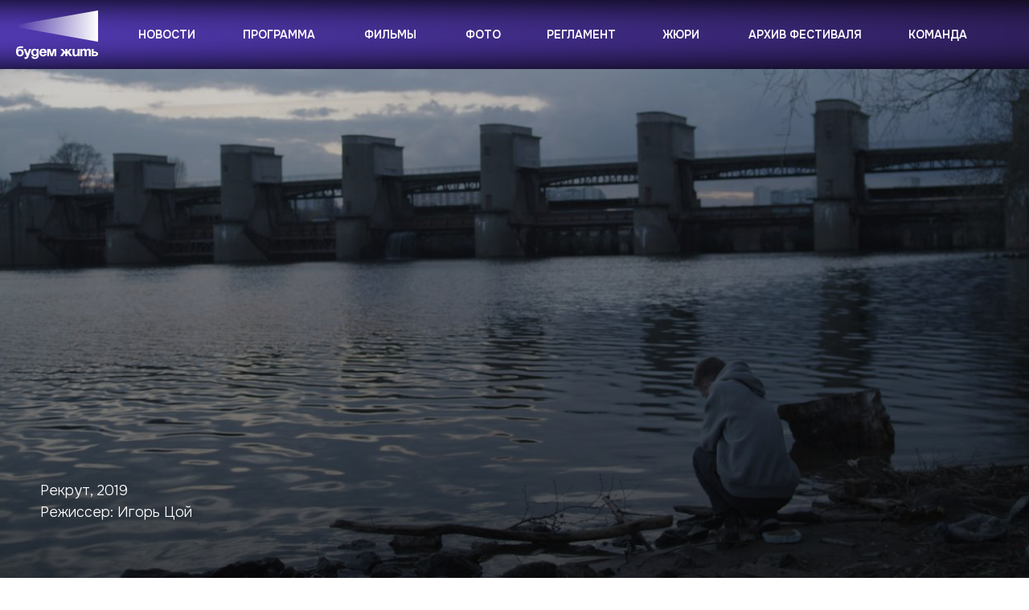

--- FILE ---
content_type: text/html; charset=UTF-8
request_url: https://budemfestival.ru/rekrut
body_size: 18896
content:
<!DOCTYPE html> <html> <head> <meta charset="utf-8" /> <meta http-equiv="Content-Type" content="text/html; charset=utf-8" /> <meta name="viewport" content="width=device-width, initial-scale=1.0" /> <!--metatextblock--> <title>Рекрут, 2019</title> <meta name="description" content="Режиссер: Игорь Цой" /> <meta property="og:url" content="https://budemfestival.ru/rekrut" /> <meta property="og:title" content="Рекрут, 2019" /> <meta property="og:description" content="Режиссер: Игорь Цой" /> <meta property="og:type" content="website" /> <meta property="og:image" content="https://static.tildacdn.com/tild3433-3834-4862-a639-346564633939/__300dpi.jpg" /> <link rel="canonical" href="https://budemfestival.ru/rekrut"> <!--/metatextblock--> <meta name="format-detection" content="telephone=no" /> <meta http-equiv="x-dns-prefetch-control" content="on"> <link rel="dns-prefetch" href="https://ws.tildacdn.com"> <link rel="dns-prefetch" href="https://static.tildacdn.com"> <link rel="shortcut icon" href="https://static.tildacdn.com/tild3337-3361-4335-b033-323838306462/favicon2.ico" type="image/x-icon" /> <!-- Assets --> <script src="https://neo.tildacdn.com/js/tilda-fallback-1.0.min.js" async charset="utf-8"></script> <link rel="stylesheet" href="https://static.tildacdn.com/css/tilda-grid-3.0.min.css" type="text/css" media="all" onerror="this.loaderr='y';"/> <link rel="stylesheet" href="https://static.tildacdn.com/ws/project325394/tilda-blocks-page6975423.min.css?t=1762809420" type="text/css" media="all" onerror="this.loaderr='y';" /> <link rel="stylesheet" href="https://static.tildacdn.com/css/tilda-animation-2.0.min.css" type="text/css" media="all" onerror="this.loaderr='y';" /> <link rel="stylesheet" href="https://static.tildacdn.com/css/tilda-cover-1.0.min.css" type="text/css" media="all" onerror="this.loaderr='y';" /> <link rel="stylesheet" href="https://static.tildacdn.com/css/tilda-slds-1.4.min.css" type="text/css" media="print" onload="this.media='all';" onerror="this.loaderr='y';" /> <noscript><link rel="stylesheet" href="https://static.tildacdn.com/css/tilda-slds-1.4.min.css" type="text/css" media="all" /></noscript> <link rel="stylesheet" href="https://static.tildacdn.com/css/tilda-menu-widgeticons-1.0.min.css" type="text/css" media="all" onerror="this.loaderr='y';" /> <link rel="stylesheet" href="https://fonts.googleapis.com/css2?family=Onest:wght@100..900" type="text/css" /> <link rel="stylesheet" type="text/css" href="https://ws.tildacdn.com/project325394/custom.css?t=1762809420"> <script nomodule src="https://static.tildacdn.com/js/tilda-polyfill-1.0.min.js" charset="utf-8"></script> <script type="text/javascript">function t_onReady(func) {if(document.readyState!='loading') {func();} else {document.addEventListener('DOMContentLoaded',func);}}
function t_onFuncLoad(funcName,okFunc,time) {if(typeof window[funcName]==='function') {okFunc();} else {setTimeout(function() {t_onFuncLoad(funcName,okFunc,time);},(time||100));}}function t_throttle(fn,threshhold,scope) {return function() {fn.apply(scope||this,arguments);};}function t396_initialScale(t){var e=document.getElementById("rec"+t);if(e){var i=e.querySelector(".t396__artboard");if(i){window.tn_scale_initial_window_width||(window.tn_scale_initial_window_width=document.documentElement.clientWidth);var a=window.tn_scale_initial_window_width,r=[],n,l=i.getAttribute("data-artboard-screens");if(l){l=l.split(",");for(var o=0;o<l.length;o++)r[o]=parseInt(l[o],10)}else r=[320,480,640,960,1200];for(var o=0;o<r.length;o++){var d=r[o];a>=d&&(n=d)}var _="edit"===window.allrecords.getAttribute("data-tilda-mode"),c="center"===t396_getFieldValue(i,"valign",n,r),s="grid"===t396_getFieldValue(i,"upscale",n,r),w=t396_getFieldValue(i,"height_vh",n,r),g=t396_getFieldValue(i,"height",n,r),u=!!window.opr&&!!window.opr.addons||!!window.opera||-1!==navigator.userAgent.indexOf(" OPR/");if(!_&&c&&!s&&!w&&g&&!u){var h=parseFloat((a/n).toFixed(3)),f=[i,i.querySelector(".t396__carrier"),i.querySelector(".t396__filter")],v=Math.floor(parseInt(g,10)*h)+"px",p;i.style.setProperty("--initial-scale-height",v);for(var o=0;o<f.length;o++)f[o].style.setProperty("height","var(--initial-scale-height)");t396_scaleInitial__getElementsToScale(i).forEach((function(t){t.style.zoom=h}))}}}}function t396_scaleInitial__getElementsToScale(t){return t?Array.prototype.slice.call(t.children).filter((function(t){return t&&(t.classList.contains("t396__elem")||t.classList.contains("t396__group"))})):[]}function t396_getFieldValue(t,e,i,a){var r,n=a[a.length-1];if(!(r=i===n?t.getAttribute("data-artboard-"+e):t.getAttribute("data-artboard-"+e+"-res-"+i)))for(var l=0;l<a.length;l++){var o=a[l];if(!(o<=i)&&(r=o===n?t.getAttribute("data-artboard-"+e):t.getAttribute("data-artboard-"+e+"-res-"+o)))break}return r}window.TN_SCALE_INITIAL_VER="1.0",window.tn_scale_initial_window_width=null;</script> <script src="https://static.tildacdn.com/js/jquery-1.10.2.min.js" charset="utf-8" onerror="this.loaderr='y';"></script> <script src="https://static.tildacdn.com/js/tilda-scripts-3.0.min.js" charset="utf-8" defer onerror="this.loaderr='y';"></script> <script src="https://static.tildacdn.com/ws/project325394/tilda-blocks-page6975423.min.js?t=1762809420" charset="utf-8" async onerror="this.loaderr='y';"></script> <script src="https://static.tildacdn.com/js/tilda-lazyload-1.0.min.js" charset="utf-8" async onerror="this.loaderr='y';"></script> <script src="https://static.tildacdn.com/js/tilda-animation-2.0.min.js" charset="utf-8" async onerror="this.loaderr='y';"></script> <script src="https://static.tildacdn.com/js/tilda-cover-1.0.min.js" charset="utf-8" async onerror="this.loaderr='y';"></script> <script src="https://static.tildacdn.com/js/tilda-video-1.0.min.js" charset="utf-8" async onerror="this.loaderr='y';"></script> <script src="https://static.tildacdn.com/js/tilda-video-processor-1.0.min.js" charset="utf-8" async onerror="this.loaderr='y';"></script> <script src="https://static.tildacdn.com/js/tilda-slds-1.4.min.js" charset="utf-8" async onerror="this.loaderr='y';"></script> <script src="https://static.tildacdn.com/js/hammer.min.js" charset="utf-8" async onerror="this.loaderr='y';"></script> <script src="https://static.tildacdn.com/js/tilda-menu-1.0.min.js" charset="utf-8" async onerror="this.loaderr='y';"></script> <script src="https://static.tildacdn.com/js/tilda-menu-widgeticons-1.0.min.js" charset="utf-8" async onerror="this.loaderr='y';"></script> <script src="https://static.tildacdn.com/js/tilda-zero-1.1.min.js" charset="utf-8" async onerror="this.loaderr='y';"></script> <script src="https://static.tildacdn.com/js/tilda-animation-sbs-1.0.min.js" charset="utf-8" async onerror="this.loaderr='y';"></script> <script src="https://static.tildacdn.com/js/tilda-zero-scale-1.0.min.js" charset="utf-8" async onerror="this.loaderr='y';"></script> <script src="https://static.tildacdn.com/js/tilda-zero-fixed-1.0.min.js" charset="utf-8" async onerror="this.loaderr='y';"></script> <script src="https://static.tildacdn.com/js/tilda-skiplink-1.0.min.js" charset="utf-8" async onerror="this.loaderr='y';"></script> <script src="https://static.tildacdn.com/js/tilda-events-1.0.min.js" charset="utf-8" async onerror="this.loaderr='y';"></script> <script type="text/javascript">window.dataLayer=window.dataLayer||[];</script> <script type="text/javascript">(function() {if((/bot|google|yandex|baidu|bing|msn|duckduckbot|teoma|slurp|crawler|spider|robot|crawling|facebook/i.test(navigator.userAgent))===false&&typeof(sessionStorage)!='undefined'&&sessionStorage.getItem('visited')!=='y'&&document.visibilityState){var style=document.createElement('style');style.type='text/css';style.innerHTML='@media screen and (min-width: 980px) {.t-records {opacity: 0;}.t-records_animated {-webkit-transition: opacity ease-in-out .2s;-moz-transition: opacity ease-in-out .2s;-o-transition: opacity ease-in-out .2s;transition: opacity ease-in-out .2s;}.t-records.t-records_visible {opacity: 1;}}';document.getElementsByTagName('head')[0].appendChild(style);function t_setvisRecs(){var alr=document.querySelectorAll('.t-records');Array.prototype.forEach.call(alr,function(el) {el.classList.add("t-records_animated");});setTimeout(function() {Array.prototype.forEach.call(alr,function(el) {el.classList.add("t-records_visible");});sessionStorage.setItem("visited","y");},400);}
document.addEventListener('DOMContentLoaded',t_setvisRecs);}})();</script></head> <body class="t-body" style="margin:0;"> <!--allrecords--> <div id="allrecords" class="t-records" data-hook="blocks-collection-content-node" data-tilda-project-id="325394" data-tilda-page-id="6975423" data-tilda-page-alias="rekrut" data-tilda-formskey="251536653e79ba89cfb9e2c59306f039" data-tilda-lazy="yes" data-tilda-root-zone="com" data-tilda-ts="y" data-tilda-project-country="RU"> <!--header--> <header id="t-header" class="t-records" data-hook="blocks-collection-content-node" data-tilda-project-id="325394" data-tilda-page-id="1424970" data-tilda-page-alias="header" data-tilda-formskey="251536653e79ba89cfb9e2c59306f039" data-tilda-lazy="yes" data-tilda-root-zone="com" data-tilda-ts="y" data-tilda-project-country="RU"> <div id="rec1148209091" class="r t-rec t-rec_pt_0 t-rec_pb_0 t-screenmax-640px" style="padding-top:0px;padding-bottom:0px; " data-animationappear="off" data-record-type="450" data-screen-max="640px"> <div class="t450__menu__content "
style="top:15px; " data-menu="yes" data-appearoffset="" data-hideoffset=""> <div class="t450__burger_container t450__small "> <div class="t450__burger_bg t450__burger_cirqle"
style="background-color:#d8f900; opacity:0.80;"> </div> <button type="button"
class="t-menuburger t-menuburger_first t-menuburger__small"
aria-label="Навигационное меню"
aria-expanded="false"> <span style="background-color:#1f1238;"></span> <span style="background-color:#1f1238;"></span> <span style="background-color:#1f1238;"></span> <span style="background-color:#1f1238;"></span> </button> <script>function t_menuburger_init(recid) {var rec=document.querySelector('#rec' + recid);if(!rec) return;var burger=rec.querySelector('.t-menuburger');if(!burger) return;var isSecondStyle=burger.classList.contains('t-menuburger_second');if(isSecondStyle&&!window.isMobile&&!('ontouchend' in document)) {burger.addEventListener('mouseenter',function() {if(burger.classList.contains('t-menuburger-opened')) return;burger.classList.remove('t-menuburger-unhovered');burger.classList.add('t-menuburger-hovered');});burger.addEventListener('mouseleave',function() {if(burger.classList.contains('t-menuburger-opened')) return;burger.classList.remove('t-menuburger-hovered');burger.classList.add('t-menuburger-unhovered');setTimeout(function() {burger.classList.remove('t-menuburger-unhovered');},300);});}
burger.addEventListener('click',function() {if(!burger.closest('.tmenu-mobile')&&!burger.closest('.t450__burger_container')&&!burger.closest('.t466__container')&&!burger.closest('.t204__burger')&&!burger.closest('.t199__js__menu-toggler')) {burger.classList.toggle('t-menuburger-opened');burger.classList.remove('t-menuburger-unhovered');}});var menu=rec.querySelector('[data-menu="yes"]');if(!menu) return;var menuLinks=menu.querySelectorAll('.t-menu__link-item');var submenuClassList=['t978__menu-link_hook','t978__tm-link','t966__tm-link','t794__tm-link','t-menusub__target-link'];Array.prototype.forEach.call(menuLinks,function(link) {link.addEventListener('click',function() {var isSubmenuHook=submenuClassList.some(function(submenuClass) {return link.classList.contains(submenuClass);});if(isSubmenuHook) return;burger.classList.remove('t-menuburger-opened');});});menu.addEventListener('clickedAnchorInTooltipMenu',function() {burger.classList.remove('t-menuburger-opened');});}
t_onReady(function() {t_onFuncLoad('t_menuburger_init',function(){t_menuburger_init('1148209091');});});</script> <style>.t-menuburger{position:relative;flex-shrink:0;width:28px;height:20px;padding:0;border:none;background-color:transparent;outline:none;-webkit-transform:rotate(0deg);transform:rotate(0deg);transition:transform .5s ease-in-out;cursor:pointer;z-index:999;}.t-menuburger span{display:block;position:absolute;width:100%;opacity:1;left:0;-webkit-transform:rotate(0deg);transform:rotate(0deg);transition:.25s ease-in-out;height:3px;background-color:#000;}.t-menuburger span:nth-child(1){top:0px;}.t-menuburger span:nth-child(2),.t-menuburger span:nth-child(3){top:8px;}.t-menuburger span:nth-child(4){top:16px;}.t-menuburger__big{width:42px;height:32px;}.t-menuburger__big span{height:5px;}.t-menuburger__big span:nth-child(2),.t-menuburger__big span:nth-child(3){top:13px;}.t-menuburger__big span:nth-child(4){top:26px;}.t-menuburger__small{width:22px;height:14px;}.t-menuburger__small span{height:2px;}.t-menuburger__small span:nth-child(2),.t-menuburger__small span:nth-child(3){top:6px;}.t-menuburger__small span:nth-child(4){top:12px;}.t-menuburger-opened span:nth-child(1){top:8px;width:0%;left:50%;}.t-menuburger-opened span:nth-child(2){-webkit-transform:rotate(45deg);transform:rotate(45deg);}.t-menuburger-opened span:nth-child(3){-webkit-transform:rotate(-45deg);transform:rotate(-45deg);}.t-menuburger-opened span:nth-child(4){top:8px;width:0%;left:50%;}.t-menuburger-opened.t-menuburger__big span:nth-child(1){top:6px;}.t-menuburger-opened.t-menuburger__big span:nth-child(4){top:18px;}.t-menuburger-opened.t-menuburger__small span:nth-child(1),.t-menuburger-opened.t-menuburger__small span:nth-child(4){top:6px;}@media (hover),(min-width:0\0){.t-menuburger_first:hover span:nth-child(1){transform:translateY(1px);}.t-menuburger_first:hover span:nth-child(4){transform:translateY(-1px);}.t-menuburger_first.t-menuburger__big:hover span:nth-child(1){transform:translateY(3px);}.t-menuburger_first.t-menuburger__big:hover span:nth-child(4){transform:translateY(-3px);}}.t-menuburger_second span:nth-child(2),.t-menuburger_second span:nth-child(3){width:80%;left:20%;right:0;}@media (hover),(min-width:0\0){.t-menuburger_second.t-menuburger-hovered span:nth-child(2),.t-menuburger_second.t-menuburger-hovered span:nth-child(3){animation:t-menuburger-anim 0.3s ease-out normal forwards;}.t-menuburger_second.t-menuburger-unhovered span:nth-child(2),.t-menuburger_second.t-menuburger-unhovered span:nth-child(3){animation:t-menuburger-anim2 0.3s ease-out normal forwards;}}.t-menuburger_second.t-menuburger-opened span:nth-child(2),.t-menuburger_second.t-menuburger-opened span:nth-child(3){left:0;right:0;width:100%!important;}.t-menuburger_third span:nth-child(4){width:70%;left:unset;right:0;}@media (hover),(min-width:0\0){.t-menuburger_third:not(.t-menuburger-opened):hover span:nth-child(4){width:100%;}}.t-menuburger_third.t-menuburger-opened span:nth-child(4){width:0!important;right:50%;}.t-menuburger_fourth{height:12px;}.t-menuburger_fourth.t-menuburger__small{height:8px;}.t-menuburger_fourth.t-menuburger__big{height:18px;}.t-menuburger_fourth span:nth-child(2),.t-menuburger_fourth span:nth-child(3){top:4px;opacity:0;}.t-menuburger_fourth span:nth-child(4){top:8px;}.t-menuburger_fourth.t-menuburger__small span:nth-child(2),.t-menuburger_fourth.t-menuburger__small span:nth-child(3){top:3px;}.t-menuburger_fourth.t-menuburger__small span:nth-child(4){top:6px;}.t-menuburger_fourth.t-menuburger__small span:nth-child(2),.t-menuburger_fourth.t-menuburger__small span:nth-child(3){top:3px;}.t-menuburger_fourth.t-menuburger__small span:nth-child(4){top:6px;}.t-menuburger_fourth.t-menuburger__big span:nth-child(2),.t-menuburger_fourth.t-menuburger__big span:nth-child(3){top:6px;}.t-menuburger_fourth.t-menuburger__big span:nth-child(4){top:12px;}@media (hover),(min-width:0\0){.t-menuburger_fourth:not(.t-menuburger-opened):hover span:nth-child(1){transform:translateY(1px);}.t-menuburger_fourth:not(.t-menuburger-opened):hover span:nth-child(4){transform:translateY(-1px);}.t-menuburger_fourth.t-menuburger__big:not(.t-menuburger-opened):hover span:nth-child(1){transform:translateY(3px);}.t-menuburger_fourth.t-menuburger__big:not(.t-menuburger-opened):hover span:nth-child(4){transform:translateY(-3px);}}.t-menuburger_fourth.t-menuburger-opened span:nth-child(1),.t-menuburger_fourth.t-menuburger-opened span:nth-child(4){top:4px;}.t-menuburger_fourth.t-menuburger-opened span:nth-child(2),.t-menuburger_fourth.t-menuburger-opened span:nth-child(3){opacity:1;}@keyframes t-menuburger-anim{0%{width:80%;left:20%;right:0;}50%{width:100%;left:0;right:0;}100%{width:80%;left:0;right:20%;}}@keyframes t-menuburger-anim2{0%{width:80%;left:0;}50%{width:100%;right:0;left:0;}100%{width:80%;left:20%;right:0;}}</style> </div> </div> <!-- t450 --> <div id="nav1148209091marker"></div> <div class="t450__overlay"> <div class="t450__overlay_bg"
style="background-color:#000000; opacity:0.50;"> </div> </div> <div id="nav1148209091" class="t450 " data-tooltip-hook="#menuopen"
style="max-width: 320px;background-color: #30205d;"> <button type="button"
class="t450__close-button t450__close t450_opened "
style="background-color: #30205d;" aria-label="Close menu"> <div class="t450__close_icon" style="color:#ffffff;"> <span></span> <span></span> <span></span> <span></span> </div> </button> <div class="t450__container t-align_center"> <div class="t450__top"> <div class="t450__logowrapper"> <a href="/"> <img class="t450__logoimg"
src="https://static.tildacdn.com/tild3261-6333-4663-b630-623234316265/23dark-blue-clean.svg"
imgfield="img"
style="max-width: 180px;" alt=""> </a> </div> <nav class="t450__menu"> <ul role="list" class="t450__list t-menu__list"> <li class="t450__list_item"> <a class="t-menu__link-item "
href="" data-menu-submenu-hook="" data-menu-item-number="1"> </a> </li> <li class="t450__list_item"> <a class="t-menu__link-item "
href="/novosti" data-menu-submenu-hook="" data-menu-item-number="2">
Новости
</a> </li> <li class="t450__list_item"> <a class="t-menu__link-item "
href="/program-2025" data-menu-submenu-hook="" data-menu-item-number="3">
Программа
</a> </li> <li class="t450__list_item"> <a class="t-menu__link-item "
href="/movies-2025" data-menu-submenu-hook="" data-menu-item-number="4">
Фильмы
</a> </li> <li class="t450__list_item"> <a class="t-menu__link-item "
href="/foto" data-menu-submenu-hook="" data-menu-item-number="5">
Фото
</a> </li> <li class="t450__list_item"> <a class="t-menu__link-item "
href="/reglament_xiv_moskovskogo_mezhdunarodnogo_kinofestivalya_budem_zhit" data-menu-submenu-hook="" data-menu-item-number="6">
Регламент
</a> </li> <li class="t450__list_item"> <a class="t-menu__link-item "
href="/zhuri_2025" data-menu-submenu-hook="" data-menu-item-number="7">
Жюри
</a> </li> <li class="t450__list_item"> <a class="t-menu__link-item "
href="/arhiv_kinofestivalya_budem_zhit" data-menu-submenu-hook="" data-menu-item-number="8">
Архив фестиваля
</a> </li> <li class="t450__list_item"> <a class="t-menu__link-item "
href="/kontakty" data-menu-submenu-hook="" data-menu-item-number="9">
Команда
</a> </li> </ul> </nav> </div> <div class="t450__rightside"> <div class="t450__rightcontainer"> <div class="t450__right_social_links"> <div class="t-sociallinks"> <ul role="list" class="t-sociallinks__wrapper" aria-label="Соц. сети"> <!-- new soclinks --><li class="t-sociallinks__item t-sociallinks__item_email"><a href="mailto:budemfest@yandex.ru" target="_blank" rel="nofollow" aria-label="Электронная почта" style="width: 30px; height: 30px;"><svg class="t-sociallinks__svg" role="presentation" width=30px height=30px viewBox="0 0 100 100" fill="none" xmlns="http://www.w3.org/2000/svg"> <path fill-rule="evenodd" clip-rule="evenodd" d="M50 100C77.6142 100 100 77.6142 100 50C100 22.3858 77.6142 0 50 0C22.3858 0 0 22.3858 0 50C0 77.6142 22.3858 100 50 100ZM51.8276 49.2076L74.191 33.6901C73.4347 32.6649 72.2183 32 70.8466 32H29.1534C27.8336 32 26.6576 32.6156 25.8968 33.5752L47.5881 49.172C48.8512 50.0802 50.5494 50.0945 51.8276 49.2076ZM75 63.6709V37.6286L53.4668 52.57C51.1883 54.151 48.1611 54.1256 45.9095 52.5066L25 37.4719V63.6709C25 65.9648 26.8595 67.8243 29.1534 67.8243H70.8466C73.1405 67.8243 75 65.9648 75 63.6709Z" fill="#d8f900"/> </svg></a></li>&nbsp;<li class="t-sociallinks__item t-sociallinks__item_vk"><a href="https://vk.com/fest_budemzhit" target="_blank" rel="nofollow" aria-label="vk" style="width: 30px; height: 30px;"><svg class="t-sociallinks__svg" role="presentation" width=30px height=30px viewBox="0 0 100 100" fill="none"
xmlns="http://www.w3.org/2000/svg"> <path fill-rule="evenodd" clip-rule="evenodd"
d="M50 100c27.614 0 50-22.386 50-50S77.614 0 50 0 0 22.386 0 50s22.386 50 50 50ZM25 34c.406 19.488 10.15 31.2 27.233 31.2h.968V54.05c6.278.625 11.024 5.216 12.93 11.15H75c-2.436-8.87-8.838-13.773-12.836-15.647C66.162 47.242 71.783 41.62 73.126 34h-8.058c-1.749 6.184-6.932 11.805-11.867 12.336V34h-8.057v21.611C40.147 54.362 33.838 48.304 33.556 34H25Z"
fill="#d8f900" /> </svg></a></li>&nbsp;<li class="t-sociallinks__item t-sociallinks__item_telegram"><a href="https://t.me/budemzjit" target="_blank" rel="nofollow" aria-label="telegram" style="width: 30px; height: 30px;"><svg class="t-sociallinks__svg" role="presentation" width=30px height=30px viewBox="0 0 100 100" fill="none"
xmlns="http://www.w3.org/2000/svg"> <path fill-rule="evenodd" clip-rule="evenodd"
d="M50 100c27.614 0 50-22.386 50-50S77.614 0 50 0 0 22.386 0 50s22.386 50 50 50Zm21.977-68.056c.386-4.38-4.24-2.576-4.24-2.576-3.415 1.414-6.937 2.85-10.497 4.302-11.04 4.503-22.444 9.155-32.159 13.734-5.268 1.932-2.184 3.864-2.184 3.864l8.351 2.577c3.855 1.16 5.91-.129 5.91-.129l17.988-12.238c6.424-4.38 4.882-.773 3.34.773l-13.49 12.882c-2.056 1.804-1.028 3.35-.129 4.123 2.55 2.249 8.82 6.364 11.557 8.16.712.467 1.185.778 1.292.858.642.515 4.111 2.834 6.424 2.319 2.313-.516 2.57-3.479 2.57-3.479l3.083-20.226c.462-3.511.993-6.886 1.417-9.582.4-2.546.705-4.485.767-5.362Z"
fill="#d8f900" /> </svg></a></li><!-- /new soclinks --> </ul> </div> </div> </div> </div> </div> </div> <script>t_onReady(function() {var rec=document.querySelector('#rec1148209091');if(!rec) return;rec.setAttribute('data-animationappear','off');rec.style.opacity=1;t_onFuncLoad('t450_initMenu',function() {t450_initMenu('1148209091');});t_onFuncLoad('t_menuWidgets__init',function() {t_menuWidgets__init('1148209091');});});</script> <style>#rec1148209091 .t-menu__link-item{-webkit-transition:color 0.3s ease-in-out,opacity 0.3s ease-in-out;transition:color 0.3s ease-in-out,opacity 0.3s ease-in-out;}#rec1148209091 .t-menu__link-item.t-active:not(.t978__menu-link){color:#d8f900 !important;}#rec1148209091 .t-menu__link-item:not(.t-active):not(.tooltipstered):hover{color:#d8f900 !important;}#rec1148209091 .t-menu__link-item:not(.t-active):not(.tooltipstered):focus-visible{color:#d8f900 !important;}@supports (overflow:-webkit-marquee) and (justify-content:inherit){#rec1148209091 .t-menu__link-item,#rec1148209091 .t-menu__link-item.t-active{opacity:1 !important;}}</style> <style> #rec1148209091 a.t-menu__link-item{font-size:20px;color:#ffffff;}</style> <style> #rec1148209091 .t450__right_langs_lang a{color:#ffffff;}</style> </div> <div id="rec1148209096" class="r t-rec t-rec_pt_0 t-rec_pb_0 t-screenmin-640px" style="padding-top:0px;padding-bottom:0px; " data-animationappear="off" data-record-type="450" data-screen-min="640px"> <div class="t450__menu__content t450__beforeready "
style="top:15px; " data-menu="yes" data-appearoffset="300px" data-hideoffset=""> <div class="t450__burger_container "> <div class="t450__burger_bg t450__burger_cirqle"
style="background-color:#d8f900; opacity:0.90;"> </div> <button type="button"
class="t-menuburger t-menuburger_first "
aria-label="Навигационное меню"
aria-expanded="false"> <span style="background-color:#1f1238;"></span> <span style="background-color:#1f1238;"></span> <span style="background-color:#1f1238;"></span> <span style="background-color:#1f1238;"></span> </button> <script>function t_menuburger_init(recid) {var rec=document.querySelector('#rec' + recid);if(!rec) return;var burger=rec.querySelector('.t-menuburger');if(!burger) return;var isSecondStyle=burger.classList.contains('t-menuburger_second');if(isSecondStyle&&!window.isMobile&&!('ontouchend' in document)) {burger.addEventListener('mouseenter',function() {if(burger.classList.contains('t-menuburger-opened')) return;burger.classList.remove('t-menuburger-unhovered');burger.classList.add('t-menuburger-hovered');});burger.addEventListener('mouseleave',function() {if(burger.classList.contains('t-menuburger-opened')) return;burger.classList.remove('t-menuburger-hovered');burger.classList.add('t-menuburger-unhovered');setTimeout(function() {burger.classList.remove('t-menuburger-unhovered');},300);});}
burger.addEventListener('click',function() {if(!burger.closest('.tmenu-mobile')&&!burger.closest('.t450__burger_container')&&!burger.closest('.t466__container')&&!burger.closest('.t204__burger')&&!burger.closest('.t199__js__menu-toggler')) {burger.classList.toggle('t-menuburger-opened');burger.classList.remove('t-menuburger-unhovered');}});var menu=rec.querySelector('[data-menu="yes"]');if(!menu) return;var menuLinks=menu.querySelectorAll('.t-menu__link-item');var submenuClassList=['t978__menu-link_hook','t978__tm-link','t966__tm-link','t794__tm-link','t-menusub__target-link'];Array.prototype.forEach.call(menuLinks,function(link) {link.addEventListener('click',function() {var isSubmenuHook=submenuClassList.some(function(submenuClass) {return link.classList.contains(submenuClass);});if(isSubmenuHook) return;burger.classList.remove('t-menuburger-opened');});});menu.addEventListener('clickedAnchorInTooltipMenu',function() {burger.classList.remove('t-menuburger-opened');});}
t_onReady(function() {t_onFuncLoad('t_menuburger_init',function(){t_menuburger_init('1148209096');});});</script> <style>.t-menuburger{position:relative;flex-shrink:0;width:28px;height:20px;padding:0;border:none;background-color:transparent;outline:none;-webkit-transform:rotate(0deg);transform:rotate(0deg);transition:transform .5s ease-in-out;cursor:pointer;z-index:999;}.t-menuburger span{display:block;position:absolute;width:100%;opacity:1;left:0;-webkit-transform:rotate(0deg);transform:rotate(0deg);transition:.25s ease-in-out;height:3px;background-color:#000;}.t-menuburger span:nth-child(1){top:0px;}.t-menuburger span:nth-child(2),.t-menuburger span:nth-child(3){top:8px;}.t-menuburger span:nth-child(4){top:16px;}.t-menuburger__big{width:42px;height:32px;}.t-menuburger__big span{height:5px;}.t-menuburger__big span:nth-child(2),.t-menuburger__big span:nth-child(3){top:13px;}.t-menuburger__big span:nth-child(4){top:26px;}.t-menuburger__small{width:22px;height:14px;}.t-menuburger__small span{height:2px;}.t-menuburger__small span:nth-child(2),.t-menuburger__small span:nth-child(3){top:6px;}.t-menuburger__small span:nth-child(4){top:12px;}.t-menuburger-opened span:nth-child(1){top:8px;width:0%;left:50%;}.t-menuburger-opened span:nth-child(2){-webkit-transform:rotate(45deg);transform:rotate(45deg);}.t-menuburger-opened span:nth-child(3){-webkit-transform:rotate(-45deg);transform:rotate(-45deg);}.t-menuburger-opened span:nth-child(4){top:8px;width:0%;left:50%;}.t-menuburger-opened.t-menuburger__big span:nth-child(1){top:6px;}.t-menuburger-opened.t-menuburger__big span:nth-child(4){top:18px;}.t-menuburger-opened.t-menuburger__small span:nth-child(1),.t-menuburger-opened.t-menuburger__small span:nth-child(4){top:6px;}@media (hover),(min-width:0\0){.t-menuburger_first:hover span:nth-child(1){transform:translateY(1px);}.t-menuburger_first:hover span:nth-child(4){transform:translateY(-1px);}.t-menuburger_first.t-menuburger__big:hover span:nth-child(1){transform:translateY(3px);}.t-menuburger_first.t-menuburger__big:hover span:nth-child(4){transform:translateY(-3px);}}.t-menuburger_second span:nth-child(2),.t-menuburger_second span:nth-child(3){width:80%;left:20%;right:0;}@media (hover),(min-width:0\0){.t-menuburger_second.t-menuburger-hovered span:nth-child(2),.t-menuburger_second.t-menuburger-hovered span:nth-child(3){animation:t-menuburger-anim 0.3s ease-out normal forwards;}.t-menuburger_second.t-menuburger-unhovered span:nth-child(2),.t-menuburger_second.t-menuburger-unhovered span:nth-child(3){animation:t-menuburger-anim2 0.3s ease-out normal forwards;}}.t-menuburger_second.t-menuburger-opened span:nth-child(2),.t-menuburger_second.t-menuburger-opened span:nth-child(3){left:0;right:0;width:100%!important;}.t-menuburger_third span:nth-child(4){width:70%;left:unset;right:0;}@media (hover),(min-width:0\0){.t-menuburger_third:not(.t-menuburger-opened):hover span:nth-child(4){width:100%;}}.t-menuburger_third.t-menuburger-opened span:nth-child(4){width:0!important;right:50%;}.t-menuburger_fourth{height:12px;}.t-menuburger_fourth.t-menuburger__small{height:8px;}.t-menuburger_fourth.t-menuburger__big{height:18px;}.t-menuburger_fourth span:nth-child(2),.t-menuburger_fourth span:nth-child(3){top:4px;opacity:0;}.t-menuburger_fourth span:nth-child(4){top:8px;}.t-menuburger_fourth.t-menuburger__small span:nth-child(2),.t-menuburger_fourth.t-menuburger__small span:nth-child(3){top:3px;}.t-menuburger_fourth.t-menuburger__small span:nth-child(4){top:6px;}.t-menuburger_fourth.t-menuburger__small span:nth-child(2),.t-menuburger_fourth.t-menuburger__small span:nth-child(3){top:3px;}.t-menuburger_fourth.t-menuburger__small span:nth-child(4){top:6px;}.t-menuburger_fourth.t-menuburger__big span:nth-child(2),.t-menuburger_fourth.t-menuburger__big span:nth-child(3){top:6px;}.t-menuburger_fourth.t-menuburger__big span:nth-child(4){top:12px;}@media (hover),(min-width:0\0){.t-menuburger_fourth:not(.t-menuburger-opened):hover span:nth-child(1){transform:translateY(1px);}.t-menuburger_fourth:not(.t-menuburger-opened):hover span:nth-child(4){transform:translateY(-1px);}.t-menuburger_fourth.t-menuburger__big:not(.t-menuburger-opened):hover span:nth-child(1){transform:translateY(3px);}.t-menuburger_fourth.t-menuburger__big:not(.t-menuburger-opened):hover span:nth-child(4){transform:translateY(-3px);}}.t-menuburger_fourth.t-menuburger-opened span:nth-child(1),.t-menuburger_fourth.t-menuburger-opened span:nth-child(4){top:4px;}.t-menuburger_fourth.t-menuburger-opened span:nth-child(2),.t-menuburger_fourth.t-menuburger-opened span:nth-child(3){opacity:1;}@keyframes t-menuburger-anim{0%{width:80%;left:20%;right:0;}50%{width:100%;left:0;right:0;}100%{width:80%;left:0;right:20%;}}@keyframes t-menuburger-anim2{0%{width:80%;left:0;}50%{width:100%;right:0;left:0;}100%{width:80%;left:20%;right:0;}}</style> </div> </div> <!-- t450 --> <div id="nav1148209096marker"></div> <div class="t450__overlay"> <div class="t450__overlay_bg"
style="background-color:#000000; opacity:0.50;"> </div> </div> <div id="nav1148209096" class="t450 " data-tooltip-hook="#menuopen"
style="max-width: 380px;background-color: #30205d;"> <button type="button"
class="t450__close-button t450__close t450_opened "
style="background-color: #30205d;" aria-label="Close menu"> <div class="t450__close_icon" style="color:#ffffff;"> <span></span> <span></span> <span></span> <span></span> </div> </button> <div class="t450__container t-align_center"> <div class="t450__top"> <div class="t450__logowrapper"> <a href="/"> <img class="t450__logoimg"
src="https://static.tildacdn.com/tild3261-6333-4663-b630-623234316265/23dark-blue-clean.svg"
imgfield="img"
style="max-width: 180px;" alt=""> </a> </div> <nav class="t450__menu"> <ul role="list" class="t450__list t-menu__list"> <li class="t450__list_item"
style="padding:0 0 5px 0;"> <a class="t-menu__link-item "
href="" data-menu-submenu-hook="" data-menu-item-number="1"> </a> </li> <li class="t450__list_item"
style="padding:5px 0;"> <a class="t-menu__link-item "
href="/novosti" data-menu-submenu-hook="" data-menu-item-number="2">
Новости
</a> </li> <li class="t450__list_item"
style="padding:5px 0;"> <a class="t-menu__link-item "
href="/program-2025" data-menu-submenu-hook="" data-menu-item-number="3">
Программа
</a> </li> <li class="t450__list_item"
style="padding:5px 0;"> <a class="t-menu__link-item "
href="/movies-2025" data-menu-submenu-hook="" data-menu-item-number="4">
Фильмы
</a> </li> <li class="t450__list_item"
style="padding:5px 0;"> <a class="t-menu__link-item "
href="/foto" data-menu-submenu-hook="" data-menu-item-number="5">
Фото
</a> </li> <li class="t450__list_item"
style="padding:5px 0;"> <a class="t-menu__link-item "
href="/reglament_xiv_moskovskogo_mezhdunarodnogo_kinofestivalya_budem_zhit" data-menu-submenu-hook="" data-menu-item-number="6">
Регламент
</a> </li> <li class="t450__list_item"
style="padding:5px 0;"> <a class="t-menu__link-item "
href="/zhuri_2025" data-menu-submenu-hook="" data-menu-item-number="7">
Жюри
</a> </li> <li class="t450__list_item"
style="padding:5px 0;"> <a class="t-menu__link-item "
href="/arhiv_kinofestivalya_budem_zhit" data-menu-submenu-hook="" data-menu-item-number="8">
Архив фестиваля
</a> </li> <li class="t450__list_item"
style="padding:5px 0 0;"> <a class="t-menu__link-item "
href="/kontakty" data-menu-submenu-hook="" data-menu-item-number="9">
Команда
</a> </li> </ul> </nav> </div> <div class="t450__rightside"> <div class="t450__rightcontainer"> <div class="t450__right_social_links"> <div class="t-sociallinks"> <ul role="list" class="t-sociallinks__wrapper" aria-label="Соц. сети"> <!-- new soclinks --><li class="t-sociallinks__item t-sociallinks__item_email"><a target="_blank" rel="nofollow" aria-label="Электронная почта" style="width: 30px; height: 30px;"><svg class="t-sociallinks__svg" role="presentation" width=30px height=30px viewBox="0 0 100 100" fill="none" xmlns="http://www.w3.org/2000/svg"> <path fill-rule="evenodd" clip-rule="evenodd" d="M50 100C77.6142 100 100 77.6142 100 50C100 22.3858 77.6142 0 50 0C22.3858 0 0 22.3858 0 50C0 77.6142 22.3858 100 50 100ZM51.8276 49.2076L74.191 33.6901C73.4347 32.6649 72.2183 32 70.8466 32H29.1534C27.8336 32 26.6576 32.6156 25.8968 33.5752L47.5881 49.172C48.8512 50.0802 50.5494 50.0945 51.8276 49.2076ZM75 63.6709V37.6286L53.4668 52.57C51.1883 54.151 48.1611 54.1256 45.9095 52.5066L25 37.4719V63.6709C25 65.9648 26.8595 67.8243 29.1534 67.8243H70.8466C73.1405 67.8243 75 65.9648 75 63.6709Z" fill="#d8f900"/> </svg></a></li>&nbsp;<li class="t-sociallinks__item t-sociallinks__item_vk"><a href="https://vk.com/fest_budemzhit" target="_blank" rel="nofollow" aria-label="vk" style="width: 30px; height: 30px;"><svg class="t-sociallinks__svg" role="presentation" width=30px height=30px viewBox="0 0 100 100" fill="none"
xmlns="http://www.w3.org/2000/svg"> <path fill-rule="evenodd" clip-rule="evenodd"
d="M50 100c27.614 0 50-22.386 50-50S77.614 0 50 0 0 22.386 0 50s22.386 50 50 50ZM25 34c.406 19.488 10.15 31.2 27.233 31.2h.968V54.05c6.278.625 11.024 5.216 12.93 11.15H75c-2.436-8.87-8.838-13.773-12.836-15.647C66.162 47.242 71.783 41.62 73.126 34h-8.058c-1.749 6.184-6.932 11.805-11.867 12.336V34h-8.057v21.611C40.147 54.362 33.838 48.304 33.556 34H25Z"
fill="#d8f900" /> </svg></a></li>&nbsp;<li class="t-sociallinks__item t-sociallinks__item_telegram"><a href="https://t.me/budemzjit" target="_blank" rel="nofollow" aria-label="telegram" style="width: 30px; height: 30px;"><svg class="t-sociallinks__svg" role="presentation" width=30px height=30px viewBox="0 0 100 100" fill="none"
xmlns="http://www.w3.org/2000/svg"> <path fill-rule="evenodd" clip-rule="evenodd"
d="M50 100c27.614 0 50-22.386 50-50S77.614 0 50 0 0 22.386 0 50s22.386 50 50 50Zm21.977-68.056c.386-4.38-4.24-2.576-4.24-2.576-3.415 1.414-6.937 2.85-10.497 4.302-11.04 4.503-22.444 9.155-32.159 13.734-5.268 1.932-2.184 3.864-2.184 3.864l8.351 2.577c3.855 1.16 5.91-.129 5.91-.129l17.988-12.238c6.424-4.38 4.882-.773 3.34.773l-13.49 12.882c-2.056 1.804-1.028 3.35-.129 4.123 2.55 2.249 8.82 6.364 11.557 8.16.712.467 1.185.778 1.292.858.642.515 4.111 2.834 6.424 2.319 2.313-.516 2.57-3.479 2.57-3.479l3.083-20.226c.462-3.511.993-6.886 1.417-9.582.4-2.546.705-4.485.767-5.362Z"
fill="#d8f900" /> </svg></a></li><!-- /new soclinks --> </ul> </div> </div> </div> </div> </div> </div> <script>t_onReady(function() {var rec=document.querySelector('#rec1148209096');if(!rec) return;rec.setAttribute('data-animationappear','off');rec.style.opacity=1;t_onFuncLoad('t450_initMenu',function() {t450_initMenu('1148209096');});t_onFuncLoad('t_menuWidgets__init',function() {t_menuWidgets__init('1148209096');});});</script> <script>t_onReady(function() {var rec=document.querySelector('#rec1148209096');if(!rec) return;var wrapperBlock=rec.querySelector('.t450');if(wrapperBlock) {wrapperBlock.classList.remove('t450__beforeready');}
t_onFuncLoad('t450_appearMenu',function() {t450_appearMenu('1148209096');window.addEventListener('scroll',t_throttle(function() {t450_appearMenu('1148209096');}));});});</script> <style>#rec1148209096 .t-menu__link-item{-webkit-transition:color 0.3s ease-in-out,opacity 0.3s ease-in-out;transition:color 0.3s ease-in-out,opacity 0.3s ease-in-out;}#rec1148209096 .t-menu__link-item.t-active:not(.t978__menu-link){color:#d8f900 !important;}#rec1148209096 .t-menu__link-item:not(.t-active):not(.tooltipstered):hover{color:#d8f900 !important;}#rec1148209096 .t-menu__link-item:not(.t-active):not(.tooltipstered):focus-visible{color:#d8f900 !important;}@supports (overflow:-webkit-marquee) and (justify-content:inherit){#rec1148209096 .t-menu__link-item,#rec1148209096 .t-menu__link-item.t-active{opacity:1 !important;}}</style> <style> #rec1148209096 a.t-menu__link-item{font-size:22px;color:#ffffff;}</style> <style> #rec1148209096 .t450__right_langs_lang a{color:#ffffff;}</style> </div> <div id="rec1148208946" class="r t-rec" style=" " data-animationappear="off" data-record-type="396"> <!-- T396 --> <style>#rec1148208946 .t396__artboard {position:absolute;width:100%;z-index:990;}#rec1148208946 .t396__artboard {height:86px;}#rec1148208946 .t396__filter {height:86px;}#rec1148208946 .t396__carrier{height:86px;background-position:center center;background-attachment:scroll;background-size:cover;background-repeat:no-repeat;}@media screen and (max-width:1899px) {#rec1148208946 .t396__artboard,#rec1148208946 .t396__filter,#rec1148208946 .t396__carrier {}#rec1148208946 .t396__filter {}#rec1148208946 .t396__carrier {background-attachment:scroll;}}@media screen and (max-width:1499px) {#rec1148208946 .t396__artboard,#rec1148208946 .t396__filter,#rec1148208946 .t396__carrier {}#rec1148208946 .t396__filter {}#rec1148208946 .t396__carrier {background-attachment:scroll;}}@media screen and (max-width:1199px) {#rec1148208946 .t396__artboard,#rec1148208946 .t396__filter,#rec1148208946 .t396__carrier {}#rec1148208946 .t396__filter {}#rec1148208946 .t396__carrier {background-attachment:scroll;}}@media screen and (max-width:959px) {#rec1148208946 .t396__artboard,#rec1148208946 .t396__filter,#rec1148208946 .t396__carrier {}#rec1148208946 .t396__filter {}#rec1148208946 .t396__carrier {background-attachment:scroll;}}@media screen and (max-width:639px) {#rec1148208946 .t396__artboard,#rec1148208946 .t396__filter,#rec1148208946 .t396__carrier {}#rec1148208946 .t396__filter {}#rec1148208946 .t396__carrier {background-attachment:scroll;}}@media screen and (max-width:479px) {#rec1148208946 .t396__artboard,#rec1148208946 .t396__filter,#rec1148208946 .t396__carrier {}#rec1148208946 .t396__filter {}#rec1148208946 .t396__carrier {background-attachment:scroll;}}#rec1148208946 .tn-elem[data-elem-id="1751800113214"] {z-index:3;top:calc(43px - 50px + 0px);left:calc(50% - 50% + 0px);width:100%;height:100%;}#rec1148208946 .tn-elem[data-elem-id="1751800113214"] .tn-atom {border-radius:0px 0px 0px 0px;background-image:linear-gradient(0.135turn,rgba(85,60,187,1) 0%,rgba(48,32,93,1) 100%);background-position:center center;background-size:cover;background-repeat:no-repeat;border-color:transparent ;border-style:solid ;transition:background-color var(--t396-speedhover,0s) ease-in-out,color var(--t396-speedhover,0s) ease-in-out,border-color var(--t396-speedhover,0s) ease-in-out,box-shadow var(--t396-shadowshoverspeed,0.2s) ease-in-out;}@media screen and (max-width:1899px) {#rec1148208946 .tn-elem[data-elem-id="1751800113214"] {display:table;}}@media screen and (max-width:1499px) {#rec1148208946 .tn-elem[data-elem-id="1751800113214"] {display:table;}}@media screen and (max-width:1199px) {#rec1148208946 .tn-elem[data-elem-id="1751800113214"] {display:table;}}@media screen and (max-width:959px) {#rec1148208946 .tn-elem[data-elem-id="1751800113214"] {display:table;}}@media screen and (max-width:639px) {#rec1148208946 .tn-elem[data-elem-id="1751800113214"] {display:table;}}@media screen and (max-width:479px) {#rec1148208946 .tn-elem[data-elem-id="1751800113214"] {display:table;}}#rec1148208946 .tn-elem[data-elem-id="1751820775766"] {z-index:3;top:calc(43px - 50px + 0px);left:calc(50% - 50% + 0px);width:100%;height:100%;}#rec1148208946 .tn-elem[data-elem-id="1751820775766"] .tn-atom {border-radius:0px 0px 0px 0px;opacity:0.7;background-position:center center;background-size:cover;background-repeat:no-repeat;border-color:transparent ;border-style:solid ;transition:background-color var(--t396-speedhover,0s) ease-in-out,color var(--t396-speedhover,0s) ease-in-out,border-color var(--t396-speedhover,0s) ease-in-out,box-shadow var(--t396-shadowshoverspeed,0.2s) ease-in-out;}@media screen and (max-width:1899px) {#rec1148208946 .tn-elem[data-elem-id="1751820775766"] {display:table;}}@media screen and (max-width:1499px) {#rec1148208946 .tn-elem[data-elem-id="1751820775766"] {display:table;}}@media screen and (max-width:1199px) {#rec1148208946 .tn-elem[data-elem-id="1751820775766"] {display:table;}}@media screen and (max-width:959px) {#rec1148208946 .tn-elem[data-elem-id="1751820775766"] {display:table;}}@media screen and (max-width:639px) {#rec1148208946 .tn-elem[data-elem-id="1751820775766"] {display:table;}}@media screen and (max-width:479px) {#rec1148208946 .tn-elem[data-elem-id="1751820775766"] {display:table;}}#rec1148208946 .tn-elem[data-elem-id="1751800184294"] {z-index:3;top:13px;left:40px;width:102px;height:auto;}#rec1148208946 .tn-elem[data-elem-id="1751800184294"] .tn-atom {border-radius:0px 0px 0px 0px;background-position:center center;border-color:transparent ;border-style:solid ;transition:background-color var(--t396-speedhover,0s) ease-in-out,color var(--t396-speedhover,0s) ease-in-out,border-color var(--t396-speedhover,0s) ease-in-out,box-shadow var(--t396-shadowshoverspeed,0.2s) ease-in-out;}#rec1148208946 .tn-elem[data-elem-id="1751800184294"] .tn-atom__img {border-radius:0px 0px 0px 0px;object-position:center center;}@media screen and (max-width:1899px) {#rec1148208946 .tn-elem[data-elem-id="1751800184294"] {display:table;left:20px;height:auto;}}@media screen and (max-width:1499px) {#rec1148208946 .tn-elem[data-elem-id="1751800184294"] {display:table;left:20px;height:auto;}}@media screen and (max-width:1199px) {#rec1148208946 .tn-elem[data-elem-id="1751800184294"] {display:table;height:auto;}}@media screen and (max-width:959px) {#rec1148208946 .tn-elem[data-elem-id="1751800184294"] {display:table;left:20px;height:auto;}}@media screen and (max-width:639px) {#rec1148208946 .tn-elem[data-elem-id="1751800184294"] {display:table;left:20px;height:auto;}}@media screen and (max-width:479px) {#rec1148208946 .tn-elem[data-elem-id="1751800184294"] {display:table;left:20px;height:auto;}}#rec1148208946 .tn-elem[data-elem-id="1751800205886"]{color:#ffffff;z-index:3;top:31px;left:calc(50% - 950px + 282px);width:auto;height:auto;}#rec1148208946 .tn-elem[data-elem-id="1751800205886"] .tn-atom {vertical-align:middle;white-space:nowrap;color:#ffffff;font-size:18px;font-family:'Onest',Arial,sans-serif;line-height:1.55;font-weight:600;text-transform:uppercase;background-position:center center;border-color:transparent ;border-style:solid ;transition:background-color var(--t396-speedhover,0s) ease-in-out,color var(--t396-speedhover,0s) ease-in-out,border-color var(--t396-speedhover,0s) ease-in-out,box-shadow var(--t396-shadowshoverspeed,0.2s) ease-in-out;}@media screen and (max-width:1899px) {#rec1148208946 .tn-elem[data-elem-id="1751800205886"] {display:table;top:32px;left:calc(50% - 750px + 176px);width:auto;height:auto;}#rec1148208946 .tn-elem[data-elem-id="1751800205886"] .tn-atom {vertical-align:middle;white-space:nowrap;font-size:16px;background-size:cover;}}@media screen and (max-width:1499px) {#rec1148208946 .tn-elem[data-elem-id="1751800205886"] {display:table;top:33px;left:calc(50% - 600px + 132px);width:auto;height:auto;}#rec1148208946 .tn-elem[data-elem-id="1751800205886"] .tn-atom {vertical-align:middle;white-space:nowrap;font-size:14px;background-size:cover;}}@media screen and (max-width:1199px) {#rec1148208946 .tn-elem[data-elem-id="1751800205886"] {display:table;top:20px;left:calc(50% - 480px + 170px);width:70px;height:auto;}}@media screen and (max-width:959px) {#rec1148208946 .tn-elem[data-elem-id="1751800205886"] {display:table;top:-248px;left:calc(50% - 320px + 793px);height:auto;}}@media screen and (max-width:639px) {#rec1148208946 .tn-elem[data-elem-id="1751800205886"] {display:table;height:auto;}}@media screen and (max-width:479px) {#rec1148208946 .tn-elem[data-elem-id="1751800205886"] {display:table;height:auto;}}#rec1148208946 .tn-elem[data-elem-id="1751800300931"]{color:#ffffff;z-index:3;top:31px;left:calc(50% - 950px + 456px);width:auto;height:auto;}#rec1148208946 .tn-elem[data-elem-id="1751800300931"] .tn-atom {vertical-align:middle;white-space:nowrap;color:#ffffff;font-size:18px;font-family:'Onest',Arial,sans-serif;line-height:1.55;font-weight:600;text-transform:uppercase;background-position:center center;border-color:transparent ;border-style:solid ;transition:background-color var(--t396-speedhover,0s) ease-in-out,color var(--t396-speedhover,0s) ease-in-out,border-color var(--t396-speedhover,0s) ease-in-out,box-shadow var(--t396-shadowshoverspeed,0.2s) ease-in-out;}@media screen and (max-width:1899px) {#rec1148208946 .tn-elem[data-elem-id="1751800300931"] {display:table;top:32px;left:calc(50% - 750px + 332px);width:auto;height:auto;}#rec1148208946 .tn-elem[data-elem-id="1751800300931"] .tn-atom {vertical-align:middle;white-space:nowrap;font-size:16px;background-size:cover;}}@media screen and (max-width:1499px) {#rec1148208946 .tn-elem[data-elem-id="1751800300931"] {display:table;top:33px;left:calc(50% - 600px + 262px);width:auto;height:auto;}#rec1148208946 .tn-elem[data-elem-id="1751800300931"] .tn-atom {vertical-align:middle;white-space:nowrap;font-size:14px;background-size:cover;}}@media screen and (max-width:1199px) {#rec1148208946 .tn-elem[data-elem-id="1751800300931"] {display:table;top:20px;left:calc(50% - 480px + 278px);width:91px;height:auto;}}@media screen and (max-width:959px) {#rec1148208946 .tn-elem[data-elem-id="1751800300931"] {display:table;top:-248px;left:calc(50% - 320px + 901px);height:auto;}}@media screen and (max-width:639px) {#rec1148208946 .tn-elem[data-elem-id="1751800300931"] {display:table;height:auto;}}@media screen and (max-width:479px) {#rec1148208946 .tn-elem[data-elem-id="1751800300931"] {display:table;height:auto;}}#rec1148208946 .tn-elem[data-elem-id="1751800306540"]{color:#ffffff;z-index:3;top:31px;left:calc(50% - 950px + 657px);width:auto;height:auto;}#rec1148208946 .tn-elem[data-elem-id="1751800306540"] .tn-atom {vertical-align:middle;white-space:nowrap;color:#ffffff;font-size:18px;font-family:'Onest',Arial,sans-serif;line-height:1.55;font-weight:600;text-transform:uppercase;background-position:center center;border-color:transparent ;border-style:solid ;transition:background-color var(--t396-speedhover,0s) ease-in-out,color var(--t396-speedhover,0s) ease-in-out,border-color var(--t396-speedhover,0s) ease-in-out,box-shadow var(--t396-shadowshoverspeed,0.2s) ease-in-out;}@media screen and (max-width:1899px) {#rec1148208946 .tn-elem[data-elem-id="1751800306540"] {display:table;top:32px;left:calc(50% - 750px + 512px);width:auto;height:auto;}#rec1148208946 .tn-elem[data-elem-id="1751800306540"] .tn-atom {vertical-align:middle;white-space:nowrap;font-size:16px;background-size:cover;}}@media screen and (max-width:1499px) {#rec1148208946 .tn-elem[data-elem-id="1751800306540"] {display:table;top:33px;left:calc(50% - 600px + 413px);width:auto;height:auto;}#rec1148208946 .tn-elem[data-elem-id="1751800306540"] .tn-atom {vertical-align:middle;white-space:nowrap;font-size:14px;background-size:cover;}}@media screen and (max-width:1199px) {#rec1148208946 .tn-elem[data-elem-id="1751800306540"] {display:table;top:20px;left:calc(50% - 480px + 408px);width:66px;height:auto;}}@media screen and (max-width:959px) {#rec1148208946 .tn-elem[data-elem-id="1751800306540"] {display:table;top:-248px;left:calc(50% - 320px + 1031px);height:auto;}}@media screen and (max-width:639px) {#rec1148208946 .tn-elem[data-elem-id="1751800306540"] {display:table;height:auto;}}@media screen and (max-width:479px) {#rec1148208946 .tn-elem[data-elem-id="1751800306540"] {display:table;height:auto;}}#rec1148208946 .tn-elem[data-elem-id="1751800314476"]{color:#ffffff;z-index:3;top:31px;left:calc(50% - 950px + 826px);width:auto;height:auto;}#rec1148208946 .tn-elem[data-elem-id="1751800314476"] .tn-atom {vertical-align:middle;white-space:nowrap;color:#ffffff;font-size:18px;font-family:'Onest',Arial,sans-serif;line-height:1.55;font-weight:600;text-transform:uppercase;background-position:center center;border-color:transparent ;border-style:solid ;transition:background-color var(--t396-speedhover,0s) ease-in-out,color var(--t396-speedhover,0s) ease-in-out,border-color var(--t396-speedhover,0s) ease-in-out,box-shadow var(--t396-shadowshoverspeed,0.2s) ease-in-out;}@media screen and (max-width:1899px) {#rec1148208946 .tn-elem[data-elem-id="1751800314476"] {display:table;top:32px;left:calc(50% - 750px + 664px);width:auto;height:auto;}#rec1148208946 .tn-elem[data-elem-id="1751800314476"] .tn-atom {vertical-align:middle;white-space:nowrap;font-size:16px;background-size:cover;}}@media screen and (max-width:1499px) {#rec1148208946 .tn-elem[data-elem-id="1751800314476"] {display:table;top:33px;left:calc(50% - 600px + 539px);width:auto;height:auto;}#rec1148208946 .tn-elem[data-elem-id="1751800314476"] .tn-atom {vertical-align:middle;white-space:nowrap;font-size:14px;background-size:cover;}}@media screen and (max-width:1199px) {#rec1148208946 .tn-elem[data-elem-id="1751800314476"] {display:table;top:20px;left:calc(50% - 480px + 512px);width:41px;height:auto;}}@media screen and (max-width:959px) {#rec1148208946 .tn-elem[data-elem-id="1751800314476"] {display:table;top:-248px;left:calc(50% - 320px + 1135px);height:auto;}}@media screen and (max-width:639px) {#rec1148208946 .tn-elem[data-elem-id="1751800314476"] {display:table;height:auto;}}@media screen and (max-width:479px) {#rec1148208946 .tn-elem[data-elem-id="1751800314476"] {display:table;height:auto;}}#rec1148208946 .tn-elem[data-elem-id="1751800319579"]{color:#ffffff;z-index:3;top:31px;left:calc(50% - 950px + 963px);width:auto;height:auto;}#rec1148208946 .tn-elem[data-elem-id="1751800319579"] .tn-atom {vertical-align:middle;white-space:nowrap;color:#ffffff;font-size:18px;font-family:'Onest',Arial,sans-serif;line-height:1.55;font-weight:600;text-transform:uppercase;background-position:center center;border-color:transparent ;border-style:solid ;transition:background-color var(--t396-speedhover,0s) ease-in-out,color var(--t396-speedhover,0s) ease-in-out,border-color var(--t396-speedhover,0s) ease-in-out,box-shadow var(--t396-shadowshoverspeed,0.2s) ease-in-out;}@media screen and (max-width:1899px) {#rec1148208946 .tn-elem[data-elem-id="1751800319579"] {display:table;top:32px;left:calc(50% - 750px + 787px);width:auto;height:auto;}#rec1148208946 .tn-elem[data-elem-id="1751800319579"] .tn-atom {vertical-align:middle;white-space:nowrap;font-size:16px;background-size:cover;}}@media screen and (max-width:1499px) {#rec1148208946 .tn-elem[data-elem-id="1751800319579"] {display:table;top:33px;left:calc(50% - 600px + 640px);width:auto;height:auto;}#rec1148208946 .tn-elem[data-elem-id="1751800319579"] .tn-atom {vertical-align:middle;white-space:nowrap;font-size:14px;background-size:cover;}}@media screen and (max-width:1199px) {#rec1148208946 .tn-elem[data-elem-id="1751800319579"] {display:table;top:20px;left:calc(50% - 480px + 589px);width:84px;height:auto;}}@media screen and (max-width:959px) {#rec1148208946 .tn-elem[data-elem-id="1751800319579"] {display:table;top:-248px;left:calc(50% - 320px + 1212px);height:auto;}}@media screen and (max-width:639px) {#rec1148208946 .tn-elem[data-elem-id="1751800319579"] {display:table;height:auto;}}@media screen and (max-width:479px) {#rec1148208946 .tn-elem[data-elem-id="1751800319579"] {display:table;height:auto;}}#rec1148208946 .tn-elem[data-elem-id="1751800331201"]{color:#ffffff;z-index:3;top:31px;left:calc(50% - 950px + 1155px);width:auto;height:auto;}#rec1148208946 .tn-elem[data-elem-id="1751800331201"] .tn-atom {vertical-align:middle;white-space:nowrap;color:#ffffff;font-size:18px;font-family:'Onest',Arial,sans-serif;line-height:1.55;font-weight:600;text-transform:uppercase;background-position:center center;border-color:transparent ;border-style:solid ;transition:background-color var(--t396-speedhover,0s) ease-in-out,color var(--t396-speedhover,0s) ease-in-out,border-color var(--t396-speedhover,0s) ease-in-out,box-shadow var(--t396-shadowshoverspeed,0.2s) ease-in-out;}@media screen and (max-width:1899px) {#rec1148208946 .tn-elem[data-elem-id="1751800331201"] {display:table;top:32px;left:calc(50% - 750px + 959px);width:auto;height:auto;}#rec1148208946 .tn-elem[data-elem-id="1751800331201"] .tn-atom {vertical-align:middle;white-space:nowrap;font-size:16px;background-size:cover;}}@media screen and (max-width:1499px) {#rec1148208946 .tn-elem[data-elem-id="1751800331201"] {display:table;top:33px;left:calc(50% - 600px + 784px);width:auto;height:auto;}#rec1148208946 .tn-elem[data-elem-id="1751800331201"] .tn-atom {vertical-align:middle;white-space:nowrap;font-size:14px;background-size:cover;}}@media screen and (max-width:1199px) {#rec1148208946 .tn-elem[data-elem-id="1751800331201"] {display:table;top:48px;left:calc(50% - 480px + 171px);width:47px;height:auto;}}@media screen and (max-width:959px) {#rec1148208946 .tn-elem[data-elem-id="1751800331201"] {display:table;top:-220px;left:calc(50% - 320px + 793px);height:auto;}}@media screen and (max-width:639px) {#rec1148208946 .tn-elem[data-elem-id="1751800331201"] {display:table;height:auto;}}@media screen and (max-width:479px) {#rec1148208946 .tn-elem[data-elem-id="1751800331201"] {display:table;height:auto;}}#rec1148208946 .tn-elem[data-elem-id="1751800337579"]{color:#ffffff;z-index:3;top:31px;left:calc(50% - 950px + 1299px);width:auto;height:auto;}#rec1148208946 .tn-elem[data-elem-id="1751800337579"] .tn-atom {vertical-align:middle;white-space:nowrap;color:#ffffff;font-size:18px;font-family:'Onest',Arial,sans-serif;line-height:1.55;font-weight:600;text-transform:uppercase;background-position:center center;border-color:transparent ;border-style:solid ;transition:background-color var(--t396-speedhover,0s) ease-in-out,color var(--t396-speedhover,0s) ease-in-out,border-color var(--t396-speedhover,0s) ease-in-out,box-shadow var(--t396-shadowshoverspeed,0.2s) ease-in-out;}@media screen and (max-width:1899px) {#rec1148208946 .tn-elem[data-elem-id="1751800337579"] {display:table;top:32px;left:calc(50% - 750px + 1088px);width:auto;height:auto;}#rec1148208946 .tn-elem[data-elem-id="1751800337579"] .tn-atom {vertical-align:middle;white-space:nowrap;font-size:16px;background-size:cover;}}@media screen and (max-width:1499px) {#rec1148208946 .tn-elem[data-elem-id="1751800337579"] {display:table;top:33px;left:calc(50% - 600px + 891px);width:auto;height:auto;}#rec1148208946 .tn-elem[data-elem-id="1751800337579"] .tn-atom {vertical-align:middle;white-space:nowrap;font-size:14px;background-size:cover;}}@media screen and (max-width:1199px) {#rec1148208946 .tn-elem[data-elem-id="1751800337579"] {display:table;top:48px;left:calc(50% - 480px + 254px);width:139px;height:auto;}}@media screen and (max-width:959px) {#rec1148208946 .tn-elem[data-elem-id="1751800337579"] {display:table;top:-220px;left:calc(50% - 320px + 876px);height:auto;}}@media screen and (max-width:639px) {#rec1148208946 .tn-elem[data-elem-id="1751800337579"] {display:table;height:auto;}}@media screen and (max-width:479px) {#rec1148208946 .tn-elem[data-elem-id="1751800337579"] {display:table;height:auto;}}#rec1148208946 .tn-elem[data-elem-id="1751800344071"]{color:#ffffff;z-index:3;top:31px;left:calc(50% - 950px + 1562px);width:auto;height:auto;}#rec1148208946 .tn-elem[data-elem-id="1751800344071"] .tn-atom {vertical-align:middle;white-space:nowrap;color:#ffffff;font-size:18px;font-family:'Onest',Arial,sans-serif;line-height:1.55;font-weight:600;text-transform:uppercase;background-position:center center;border-color:transparent ;border-style:solid ;transition:background-color var(--t396-speedhover,0s) ease-in-out,color var(--t396-speedhover,0s) ease-in-out,border-color var(--t396-speedhover,0s) ease-in-out,box-shadow var(--t396-shadowshoverspeed,0.2s) ease-in-out;}@media screen and (max-width:1899px) {#rec1148208946 .tn-elem[data-elem-id="1751800344071"] {display:table;top:32px;left:calc(50% - 750px + 1323px);width:auto;height:auto;}#rec1148208946 .tn-elem[data-elem-id="1751800344071"] .tn-atom {vertical-align:middle;white-space:nowrap;font-size:16px;background-size:cover;}}@media screen and (max-width:1499px) {#rec1148208946 .tn-elem[data-elem-id="1751800344071"] {display:table;top:33px;left:calc(50% - 600px + 1090px);width:auto;height:auto;}#rec1148208946 .tn-elem[data-elem-id="1751800344071"] .tn-atom {vertical-align:middle;white-space:nowrap;font-size:14px;background-size:cover;}}@media screen and (max-width:1199px) {#rec1148208946 .tn-elem[data-elem-id="1751800344071"] {display:table;top:48px;left:calc(50% - 480px + 436px);width:72px;height:auto;}}@media screen and (max-width:959px) {#rec1148208946 .tn-elem[data-elem-id="1751800344071"] {display:table;top:-220px;left:calc(50% - 320px + 1058px);height:auto;}}@media screen and (max-width:639px) {#rec1148208946 .tn-elem[data-elem-id="1751800344071"] {display:table;height:auto;}}@media screen and (max-width:479px) {#rec1148208946 .tn-elem[data-elem-id="1751800344071"] {display:table;height:auto;}}</style> <div class='t396'> <div class="t396__artboard" data-artboard-recid="1148208946" data-artboard-screens="320,480,640,960,1200,1500,1900" data-artboard-height="86" data-artboard-valign="center" data-artboard-upscale="grid" data-artboard-pos="absolute" data-artboard-fixed-need-js="y"> <div class="t396__carrier" data-artboard-recid="1148208946"></div> <div class="t396__filter" data-artboard-recid="1148208946"></div> <div class='t396__elem tn-elem tn-elem__11482089461751800113214' data-elem-id='1751800113214' data-elem-type='shape' data-field-top-value="0" data-field-left-value="0" data-field-height-value="100" data-field-width-value="100" data-field-axisy-value="center" data-field-axisx-value="center" data-field-container-value="window" data-field-topunits-value="px" data-field-leftunits-value="px" data-field-heightunits-value="%" data-field-widthunits-value="%" data-field-lazyoff-value="y"> <div class='tn-atom' style="background-image:url('https://static.tildacdn.com/tild6332-3162-4162-a639-396434663634/image.png'), linear-gradient(0.135turn,rgba(85,60,187,1) 0%,rgba(48,32,93,1) 100%);"
aria-label='' role="img"> </div> </div> <div class='t396__elem tn-elem tn-elem__11482089461751820775766' data-elem-id='1751820775766' data-elem-type='shape' data-field-top-value="0" data-field-left-value="0" data-field-height-value="100" data-field-width-value="100" data-field-axisy-value="center" data-field-axisx-value="center" data-field-container-value="window" data-field-topunits-value="px" data-field-leftunits-value="px" data-field-heightunits-value="%" data-field-widthunits-value="%" data-field-lazyoff-value="y"> <div class='tn-atom' style="background-image:url('https://static.tildacdn.com/tild3333-6664-4636-a264-316638323532/image.png');"
aria-label='' role="img"> </div> </div> <div class='t396__elem tn-elem tn-elem__11482089461751800184294' data-elem-id='1751800184294' data-elem-type='image' data-field-top-value="13" data-field-left-value="40" data-field-height-value="61" data-field-width-value="102" data-field-axisy-value="top" data-field-axisx-value="left" data-field-container-value="window" data-field-topunits-value="px" data-field-leftunits-value="px" data-field-heightunits-value="px" data-field-widthunits-value="px" data-field-filewidth-value="111" data-field-fileheight-value="66" data-field-lazyoff-value="y" data-field-widthmode-value="fixed" data-field-heightmode-value="hug" data-field-left-res-320-value="20" data-field-height-res-320-value="61" data-field-axisx-res-320-value="left" data-field-container-res-320-value="window" data-field-left-res-480-value="20" data-field-height-res-480-value="61" data-field-axisx-res-480-value="left" data-field-left-res-640-value="20" data-field-height-res-640-value="61" data-field-axisx-res-640-value="left" data-field-container-res-640-value="grid" data-field-height-res-960-value="61" data-field-left-res-1200-value="20" data-field-height-res-1200-value="61" data-field-left-res-1500-value="20" data-field-height-res-1500-value="61"> <a class='tn-atom' href="/"> <img class='tn-atom__img' src='https://static.tildacdn.com/tild6139-3165-4630-b532-663863336231/Group_9577.svg' alt='' imgfield='tn_img_1751800184294' /> </a> </div> <div class='t396__elem tn-elem header-link tn-elem__11482089461751800205886' data-elem-id='1751800205886' data-elem-type='text' data-field-top-value="31" data-field-left-value="282" data-field-height-value="28" data-field-width-value="90" data-field-axisy-value="top" data-field-axisx-value="left" data-field-container-value="grid" data-field-topunits-value="px" data-field-leftunits-value="px" data-field-heightunits-value="px" data-field-widthunits-value="px" data-field-textfit-value="autowidth" data-field-fontsize-value="18" data-field-top-res-640-value="-248" data-field-left-res-640-value="793" data-field-top-res-960-value="20" data-field-left-res-960-value="170" data-field-width-res-960-value="70" data-field-top-res-1200-value="33" data-field-left-res-1200-value="132" data-field-width-res-1200-value="70" data-field-heightunits-res-1200-value="px" data-field-widthunits-res-1200-value="px" data-field-textfit-res-1200-value="autowidth" data-field-fontsize-res-1200-value="14" data-field-top-res-1500-value="32" data-field-left-res-1500-value="176" data-field-width-res-1500-value="80" data-field-heightunits-res-1500-value="px" data-field-widthunits-res-1500-value="px" data-field-textfit-res-1500-value="autowidth" data-field-fontsize-res-1500-value="16"> <div class='tn-atom'><a href="/novosti"style="color: inherit">Новости</a></div> </div> <div class='t396__elem tn-elem header-link tn-elem__11482089461751800300931' data-elem-id='1751800300931' data-elem-type='text' data-field-top-value="31" data-field-left-value="456" data-field-height-value="28" data-field-width-value="117" data-field-axisy-value="top" data-field-axisx-value="left" data-field-container-value="grid" data-field-topunits-value="px" data-field-leftunits-value="px" data-field-heightunits-value="px" data-field-widthunits-value="px" data-field-textfit-value="autowidth" data-field-fontsize-value="18" data-field-top-res-640-value="-248" data-field-left-res-640-value="901" data-field-top-res-960-value="20" data-field-left-res-960-value="278" data-field-width-res-960-value="91" data-field-top-res-1200-value="33" data-field-left-res-1200-value="262" data-field-width-res-1200-value="91" data-field-heightunits-res-1200-value="px" data-field-widthunits-res-1200-value="px" data-field-textfit-res-1200-value="autowidth" data-field-fontsize-res-1200-value="14" data-field-top-res-1500-value="32" data-field-left-res-1500-value="332" data-field-width-res-1500-value="104" data-field-heightunits-res-1500-value="px" data-field-widthunits-res-1500-value="px" data-field-textfit-res-1500-value="autowidth" data-field-fontsize-res-1500-value="16"> <div class='tn-atom'><a href="/program-2025"style="color: inherit">Программа</a></div> </div> <div class='t396__elem tn-elem header-link tn-elem__11482089461751800306540' data-elem-id='1751800306540' data-elem-type='text' data-field-top-value="31" data-field-left-value="657" data-field-height-value="28" data-field-width-value="85" data-field-axisy-value="top" data-field-axisx-value="left" data-field-container-value="grid" data-field-topunits-value="px" data-field-leftunits-value="px" data-field-heightunits-value="px" data-field-widthunits-value="px" data-field-textfit-value="autowidth" data-field-fontsize-value="18" data-field-top-res-640-value="-248" data-field-left-res-640-value="1031" data-field-top-res-960-value="20" data-field-left-res-960-value="408" data-field-width-res-960-value="66" data-field-top-res-1200-value="33" data-field-left-res-1200-value="413" data-field-width-res-1200-value="66" data-field-heightunits-res-1200-value="px" data-field-widthunits-res-1200-value="px" data-field-textfit-res-1200-value="autowidth" data-field-fontsize-res-1200-value="14" data-field-top-res-1500-value="32" data-field-left-res-1500-value="512" data-field-width-res-1500-value="76" data-field-heightunits-res-1500-value="px" data-field-widthunits-res-1500-value="px" data-field-textfit-res-1500-value="autowidth" data-field-fontsize-res-1500-value="16"> <div class='tn-atom'><a href="/movies-2025"style="color: inherit">Фильмы</a></div> </div> <div class='t396__elem tn-elem header-link tn-elem__11482089461751800314476' data-elem-id='1751800314476' data-elem-type='text' data-field-top-value="31" data-field-left-value="826" data-field-height-value="28" data-field-width-value="53" data-field-axisy-value="top" data-field-axisx-value="left" data-field-container-value="grid" data-field-topunits-value="px" data-field-leftunits-value="px" data-field-heightunits-value="px" data-field-widthunits-value="px" data-field-textfit-value="autowidth" data-field-fontsize-value="18" data-field-top-res-640-value="-248" data-field-left-res-640-value="1135" data-field-top-res-960-value="20" data-field-left-res-960-value="512" data-field-width-res-960-value="41" data-field-top-res-1200-value="33" data-field-left-res-1200-value="539" data-field-width-res-1200-value="41" data-field-heightunits-res-1200-value="px" data-field-widthunits-res-1200-value="px" data-field-textfit-res-1200-value="autowidth" data-field-fontsize-res-1200-value="14" data-field-top-res-1500-value="32" data-field-left-res-1500-value="664" data-field-width-res-1500-value="47" data-field-heightunits-res-1500-value="px" data-field-widthunits-res-1500-value="px" data-field-textfit-res-1500-value="autowidth" data-field-fontsize-res-1500-value="16"> <div class='tn-atom'><a href="/foto"style="color: inherit">Фото</a></div> </div> <div class='t396__elem tn-elem header-link tn-elem__11482089461751800319579' data-elem-id='1751800319579' data-elem-type='text' data-field-top-value="31" data-field-left-value="963" data-field-height-value="28" data-field-width-value="108" data-field-axisy-value="top" data-field-axisx-value="left" data-field-container-value="grid" data-field-topunits-value="px" data-field-leftunits-value="px" data-field-heightunits-value="px" data-field-widthunits-value="px" data-field-textfit-value="autowidth" data-field-fontsize-value="18" data-field-top-res-640-value="-248" data-field-left-res-640-value="1212" data-field-top-res-960-value="20" data-field-left-res-960-value="589" data-field-width-res-960-value="84" data-field-top-res-1200-value="33" data-field-left-res-1200-value="640" data-field-width-res-1200-value="84" data-field-heightunits-res-1200-value="px" data-field-widthunits-res-1200-value="px" data-field-textfit-res-1200-value="autowidth" data-field-fontsize-res-1200-value="14" data-field-top-res-1500-value="32" data-field-left-res-1500-value="787" data-field-width-res-1500-value="96" data-field-heightunits-res-1500-value="px" data-field-widthunits-res-1500-value="px" data-field-textfit-res-1500-value="autowidth" data-field-fontsize-res-1500-value="16"> <div class='tn-atom'><a href="/reglament_xiv_moskovskogo_mezhdunarodnogo_kinofestivalya_budem_zhit"style="color: inherit">Регламент</a></div> </div> <div class='t396__elem tn-elem header-link tn-elem__11482089461751800331201' data-elem-id='1751800331201' data-elem-type='text' data-field-top-value="31" data-field-left-value="1155" data-field-height-value="28" data-field-width-value="60" data-field-axisy-value="top" data-field-axisx-value="left" data-field-container-value="grid" data-field-topunits-value="px" data-field-leftunits-value="px" data-field-heightunits-value="px" data-field-widthunits-value="px" data-field-textfit-value="autowidth" data-field-fontsize-value="18" data-field-top-res-640-value="-220" data-field-left-res-640-value="793" data-field-top-res-960-value="48" data-field-left-res-960-value="171" data-field-width-res-960-value="47" data-field-top-res-1200-value="33" data-field-left-res-1200-value="784" data-field-width-res-1200-value="47" data-field-heightunits-res-1200-value="px" data-field-widthunits-res-1200-value="px" data-field-textfit-res-1200-value="autowidth" data-field-fontsize-res-1200-value="14" data-field-top-res-1500-value="32" data-field-left-res-1500-value="959" data-field-width-res-1500-value="53" data-field-heightunits-res-1500-value="px" data-field-widthunits-res-1500-value="px" data-field-textfit-res-1500-value="autowidth" data-field-fontsize-res-1500-value="16"> <div class='tn-atom'><a href="/zhuri_2025"style="color: inherit">Жюри</a></div> </div> <div class='t396__elem tn-elem header-link tn-elem__11482089461751800337579' data-elem-id='1751800337579' data-elem-type='text' data-field-top-value="31" data-field-left-value="1299" data-field-height-value="28" data-field-width-value="179" data-field-axisy-value="top" data-field-axisx-value="left" data-field-container-value="grid" data-field-topunits-value="px" data-field-leftunits-value="px" data-field-heightunits-value="px" data-field-widthunits-value="px" data-field-textfit-value="autowidth" data-field-fontsize-value="18" data-field-top-res-640-value="-220" data-field-left-res-640-value="876" data-field-top-res-960-value="48" data-field-left-res-960-value="254" data-field-width-res-960-value="139" data-field-top-res-1200-value="33" data-field-left-res-1200-value="891" data-field-width-res-1200-value="139" data-field-heightunits-res-1200-value="px" data-field-widthunits-res-1200-value="px" data-field-textfit-res-1200-value="autowidth" data-field-fontsize-res-1200-value="14" data-field-top-res-1500-value="32" data-field-left-res-1500-value="1088" data-field-width-res-1500-value="159" data-field-heightunits-res-1500-value="px" data-field-widthunits-res-1500-value="px" data-field-textfit-res-1500-value="autowidth" data-field-fontsize-res-1500-value="16"> <div class='tn-atom'><a href="/arhiv_kinofestivalya_budem_zhit"style="color: inherit">Архив фестиваля</a></div> </div> <div class='t396__elem tn-elem header-link tn-elem__11482089461751800344071' data-elem-id='1751800344071' data-elem-type='text' data-field-top-value="31" data-field-left-value="1562" data-field-height-value="28" data-field-width-value="93" data-field-axisy-value="top" data-field-axisx-value="left" data-field-container-value="grid" data-field-topunits-value="px" data-field-leftunits-value="px" data-field-heightunits-value="px" data-field-widthunits-value="px" data-field-textfit-value="autowidth" data-field-fontsize-value="18" data-field-top-res-640-value="-220" data-field-left-res-640-value="1058" data-field-top-res-960-value="48" data-field-left-res-960-value="436" data-field-width-res-960-value="72" data-field-top-res-1200-value="33" data-field-left-res-1200-value="1090" data-field-width-res-1200-value="72" data-field-heightunits-res-1200-value="px" data-field-widthunits-res-1200-value="px" data-field-textfit-res-1200-value="autowidth" data-field-fontsize-res-1200-value="14" data-field-top-res-1500-value="32" data-field-left-res-1500-value="1323" data-field-width-res-1500-value="83" data-field-heightunits-res-1500-value="px" data-field-widthunits-res-1500-value="px" data-field-textfit-res-1500-value="autowidth" data-field-fontsize-res-1500-value="16"> <div class='tn-atom'><a href="/kontakty"style="color: inherit">Команда</a></div> </div> </div> </div> <script>t_onReady(function() {t_onFuncLoad('t396_init',function() {t396_init('1148208946');});});</script> <!-- /T396 --> </div> <div id="rec1148209806" class="r t-rec" style=" " data-animationappear="off" data-record-type="131"> <!-- T123 --> <div class="t123"> <div class="t-container_100 "> <div class="t-width t-width_100 "> <!-- nominify begin --> <script>
    var url = document.location.pathname
    $('[href="'+url+'"]').parents('.t396__elem').addClass('active')
</script> <!-- nominify end --> </div> </div> </div> </div> </header> <!--/header--> <div id="rec122707350" class="r t-rec" style=" " data-record-type="160"> <!-- T148 --> <!-- cover --> <div class="t-cover" id="recorddiv122707350"bgimgfield="img"style="height:100vh;background-image:url('https://thb.tildacdn.com/tild3061-3262-4437-a463-643266353130/-/resize/20x/Recruit_still2.jpg');"> <div class="t-cover__carrier" id="coverCarry122707350"data-content-cover-id="122707350"data-content-cover-bg="https://static.tildacdn.com/tild3061-3262-4437-a463-643266353130/Recruit_still2.jpg"data-display-changed="true"data-content-cover-height="100vh"data-content-cover-parallax="dynamic"data-content-use-image-for-mobile-cover=""style="height:100vh;background-attachment:scroll; "itemscope itemtype="http://schema.org/ImageObject"><meta itemprop="image" content="https://static.tildacdn.com/tild3061-3262-4437-a463-643266353130/Recruit_still2.jpg"></div> <div class="t-cover__filter" style="height:100vh;background-image: linear-gradient(to bottom, rgba(0,0,0,0), rgba(0,0,0,0.50));"></div> <div class="t148"> <div class="t-container_100"> <div class="t-cover__wrapper t-valign_bottom" style="height:100vh;"> <div class="t148__title t-text t-text_sm" field="title">Рекрут, 2019 <br /> Режиссер: Игорь Цой <br /></div> </div> </div> </div> </div> </div> <div id="rec122707351" class="r t-rec t-rec_pt_45 t-rec_pb_45" style="padding-top:45px;padding-bottom:45px; " data-animationappear="off" data-record-type="33"> <!-- T017 --> <div class="t017"> <div class="t-container t-align_center"> <div class="t-col t-col_10 t-prefix_1"> <div class="t017__title t-title t-title_xxs" field="title"><div style="text-align:center;" data-customstyle="yes">Рекрут <br /><span style="font-size: 26px;">Игровой короткометражный, 2019 <br /> Режиссер: Игорь Цой </span><br /></div></div> </div> </div> </div> </div> <div id="rec122707352" class="r t-rec t-rec_pt_0 t-rec_pb_45" style="padding-top:0px;padding-bottom:45px; " data-animationappear="off" data-record-type="33"> <!-- T017 --> <div class="t017"> <div class="t-container t-align_center"> <div class="t-col t-col_10 t-prefix_1"> <div class="t017__title t-title t-title_xxs" field="title"><div style="font-size:22px;line-height:44px;text-align:center;" data-customstyle="yes">Сценарист: Игорь Цой <br /> Оператор: Всеволод Ледовский <br /> Монтаж: Игорь Цой <br /> В ролях: Лев Семашков - Лев, Никита Черепанов - шкет <br /> Хронометраж: 22 мин <br /></div></div> </div> </div> </div> </div> <div id="rec122707353" class="r t-rec t-rec_pt_45 t-rec_pb_45" style="padding-top:45px;padding-bottom:45px; " data-record-type="127"> <!-- T119 --> <div class="t119"> <div class="t-container "> <div class="t-col t-col_8 t-prefix_2"> <div class="t119__preface t-descr" field="text"><div style="font-size:22px;font-family:'Open Sans';" data-customstyle="yes">Подросток из российской глубинки попадает под влияние молодежной банды. Теперь ему предстоит сделать нелегкий выбор. <br /></div></div> </div> </div> </div> <style> #rec122707353 .t119__preface{opacity:1;}</style> </div> <div id="rec122707596" class="r t-rec t-rec_pt_45 t-rec_pb_45" style="padding-top:45px;padding-bottom:45px; " data-record-type="124"> <!-- T116 --> <div class="t116"> <div class="t-width t-width_10 t-margin_auto"> <div class="t-video-lazyload t116__videowrapper" data-videolazy-type="vimeo" data-videolazy-id="340860426" data-videolazy-load="false"></div> </div> </div> </div> <div id="rec122707355" class="r t-rec t-rec_pt_60 t-rec_pb_0" style="padding-top:60px;padding-bottom:0px; " data-animationappear="off" data-record-type="604"> <!-- T604 --> <div class="t604"> <div class="t-slds" style="visibility: hidden;"> <div class="t-container t-slds__main"> <ul class="t-slds__arrow_container t-slds__arrow-nearpic"> <li class="t-slds__arrow_wrapper t-slds__arrow_wrapper-left" data-slide-direction="left"> <button
type="button"
class="t-slds__arrow t-slds__arrow-left t-slds__arrow-withbg"
aria-controls="carousel_122707355"
aria-disabled="false"
aria-label="Предыдущий слайд"
style="width: 40px; height: 40px;background-color: rgba(232,232,232,1);"> <div class="t-slds__arrow_body t-slds__arrow_body-left" style="width: 9px;"> <svg role="presentation" focusable="false" style="display: block" viewBox="0 0 9.3 17" xmlns="http://www.w3.org/2000/svg" xmlns:xlink="http://www.w3.org/1999/xlink"> <polyline
fill="none"
stroke="#000000"
stroke-linejoin="butt"
stroke-linecap="butt"
stroke-width="1"
points="0.5,0.5 8.5,8.5 0.5,16.5"
/> </svg> </div> </button> </li> <li class="t-slds__arrow_wrapper t-slds__arrow_wrapper-right" data-slide-direction="right"> <button
type="button"
class="t-slds__arrow t-slds__arrow-right t-slds__arrow-withbg"
aria-controls="carousel_122707355"
aria-disabled="false"
aria-label="Следующий слайд"
style="width: 40px; height: 40px;background-color: rgba(232,232,232,1);"> <div class="t-slds__arrow_body t-slds__arrow_body-right" style="width: 9px;"> <svg role="presentation" focusable="false" style="display: block" viewBox="0 0 9.3 17" xmlns="http://www.w3.org/2000/svg" xmlns:xlink="http://www.w3.org/1999/xlink"> <polyline
fill="none"
stroke="#000000"
stroke-linejoin="butt"
stroke-linecap="butt"
stroke-width="1"
points="0.5,0.5 8.5,8.5 0.5,16.5"
/> </svg> </div> </button> </li> </ul> <div class="t-slds__container t-width t-width_10 t-margin_auto"> <div class="t-slds__items-wrapper t-slds_animated-fast t-slds__witharrows"
id="carousel_122707355" data-slider-transition="300" data-slider-with-cycle="true" data-slider-correct-height="false" data-auto-correct-mobile-width="false" data-slider-arrows-nearpic="yes" 
aria-roledescription="carousel"
aria-live="off"> <div class="t-slds__item t-slds__item_active" data-slide-index="1"
role="group"
aria-roledescription="slide"
aria-hidden="false"
aria-label="1 из 3"> <div class="t-width t-width_9 t-margin_auto" itemscope itemtype="http://schema.org/ImageObject"> <div class="t-slds__wrapper t-align_center"> <meta itemprop="image" content="https://static.tildacdn.com/tild6131-3062-4638-b832-636431316663/Recruit_still3.jpg"> <div class="t604__imgwrapper" bgimgfield="gi_img__0"> <div class="t-slds__bgimg t-bgimg" data-original="https://static.tildacdn.com/tild6131-3062-4638-b832-636431316663/Recruit_still3.jpg"
style="background-image: url('https://thb.tildacdn.com/tild6131-3062-4638-b832-636431316663/-/resizeb/20x/Recruit_still3.jpg');"></div> <div class="t604__separator" data-slider-image-width="860" data-slider-image-height="500px"></div> </div> </div> </div> </div> <div class="t-slds__item" data-slide-index="2"
role="group"
aria-roledescription="slide"
aria-hidden="false"
aria-label="2 из 3"> <div class="t-width t-width_9 t-margin_auto" itemscope itemtype="http://schema.org/ImageObject"> <div class="t-slds__wrapper t-align_center"> <meta itemprop="image" content="https://static.tildacdn.com/tild3161-3964-4433-a563-353636663366/Recruit_still1.jpg"> <div class="t604__imgwrapper" bgimgfield="gi_img__1"> <div class="t-slds__bgimg t-bgimg" data-original="https://static.tildacdn.com/tild3161-3964-4433-a563-353636663366/Recruit_still1.jpg"
style="background-image: url('https://thb.tildacdn.com/tild3161-3964-4433-a563-353636663366/-/resizeb/20x/Recruit_still1.jpg');"></div> <div class="t604__separator" data-slider-image-width="860" data-slider-image-height="500px"></div> </div> </div> </div> </div> <div class="t-slds__item" data-slide-index="3"
role="group"
aria-roledescription="slide"
aria-hidden="false"
aria-label="3 из 3"> <div class="t-width t-width_9 t-margin_auto" itemscope itemtype="http://schema.org/ImageObject"> <div class="t-slds__wrapper t-align_center"> <meta itemprop="image" content="https://static.tildacdn.com/tild3366-3430-4861-a362-373431663932/Recruit_still2.jpg"> <div class="t604__imgwrapper" bgimgfield="gi_img__2"> <div class="t-slds__bgimg t-bgimg" data-original="https://static.tildacdn.com/tild3366-3430-4861-a362-373431663932/Recruit_still2.jpg"
style="background-image: url('https://thb.tildacdn.com/tild3366-3430-4861-a362-373431663932/-/resizeb/20x/Recruit_still2.jpg');"></div> <div class="t604__separator" data-slider-image-width="860" data-slider-image-height="500px"></div> </div> </div> </div> </div> </div> </div> <ul class="t-slds__bullet_wrapper"> <li class="t-slds__bullet t-slds__bullet_active" data-slide-bullet-for="1"> <button
type="button"
class="t-slds__bullet_body"
aria-label="Перейти к слайду 1"
aria-current="true"
style="background-color: #c7c7c7;"></button> </li> <li class="t-slds__bullet " data-slide-bullet-for="2"> <button
type="button"
class="t-slds__bullet_body"
aria-label="Перейти к слайду 2"
style="background-color: #c7c7c7;"></button> </li> <li class="t-slds__bullet " data-slide-bullet-for="3"> <button
type="button"
class="t-slds__bullet_body"
aria-label="Перейти к слайду 3"
style="background-color: #c7c7c7;"></button> </li> </ul> <div class="t-slds__caption__container"> </div> </div> </div> </div> <script>t_onReady(function() {t_onFuncLoad('t_sldsInit',function() {t_sldsInit('122707355');});t_onFuncLoad('t604_init',function() {t604_init('122707355');});t_onFuncLoad('t_slds_UpdateSliderHeight',function() {t_slds_UpdateSliderHeight('122707355');});t_onFuncLoad('t604__UpdateSliderArrowsHeight',function() {t604__UpdateSliderArrowsHeight('122707355');});});</script> <style>#rec122707355 .t-slds__bullet_active .t-slds__bullet_body{background-color:#222 !important;}#rec122707355 .t-slds__bullet:hover .t-slds__bullet_body{background-color:#222 !important;}</style> </div> <div id="rec122707356" class="r t-rec t-rec_pt_45 t-rec_pb_45" style="padding-top:45px;padding-bottom:45px; " data-animationappear="off" data-record-type="544"> <!-- T544 --> <div style="width: 0; height: 0; overflow: hidden;"> <div class="t544__sizer t-col t-col_6" data-auto-correct-mobile-width="false" style="height:560px;"></div> </div> <div class="t544"> <div class="t-container"> <div class="t544__top t544__col t-col t-col_6 "> <div class="t544__textwrapper t-align_left" style="height:560px;"> <div class="t544__content t-valign_middle"> <div class="t544__title t-heading t-heading_xs " field="title">ИГОРЬ ЦОЙ</div> <div class="t-divider t544__line " style=""></div> <div class="t544__text t-text t-text_sm " field="text"><strong>Биография режиссера:<br /></strong><br />Родился 8 февраля 1988 года в городе Талды-Курган, Казахская ССР. В 2009 году закончил Казахскую Головную Архитектурно-Строительную Академию в городе Алматы по специальности инженер-проектировщик. 6 лет работал инженером в проектных организациях. В 2015 году поступил в Московскую Школу Нового Кино на факультет режиссуры кино и телевидения. <br /><br /><strong>Фильмография режиссера:<br /><br /></strong>2019 — Рекрут<br /></div> </div> </div> </div> <div class="t544__col t-col t-col_6 "> <div class="t544__blockimg t-bgimg"
bgimgfield="img" data-original="https://static.tildacdn.com/tild6266-6362-4630-a433-623562373438/Igor_Tsoy.jpg"
style="background-image:url('https://thb.tildacdn.com/tild6266-6362-4630-a433-623562373438/-/resizeb/20x/Igor_Tsoy.jpg'); height:560px;"
itemscope itemtype="http://schema.org/ImageObject"> <meta itemprop="image" content="https://static.tildacdn.com/tild6266-6362-4630-a433-623562373438/Igor_Tsoy.jpg"> </div> </div> </div> </div> <script>t_onReady(function() {t_onFuncLoad('t544_setHeight',function() {window.addEventListener('resize',t_throttle(function() {if(typeof window.noAdaptive!='undefined'&&window.noAdaptive==true&&window.isMobile) return;t544_setHeight('122707356');}));t544_setHeight('122707356');});var rec=document.querySelector('#rec122707356');if(!rec) return;var wrapper=rec.querySelector('.t544');if(wrapper) {wrapper.addEventListener('displayChanged',function() {t544_setHeight('122707356');});}});</script> </div> <div id="rec123602441" class="r t-rec t-rec_pt_15 t-rec_pb_60" style="padding-top:15px;padding-bottom:60px; " data-record-type="580"> <!-- T580 --> <div class="t580"> <div class="t-container"> <div class="t-col t-col_10 t-prefix_1 t-align_center"> <div class="t580__title t-title t-title_sm t-margin_auto" field="title"><div style="line-height:14px;" data-customstyle="yes"></div></div> <div class="t580__descr t-descr t-descr_xl t-margin_auto" field="descr"><strong>Конкурсная программа короткометражных игровых фильмов. Блок 4. Показ фильмов «Бабочки летают зимой», «Валенки», «Путешествие в Париж», «Рекрут», «Мой друг Буало»</strong></div> <div class="t580__buttons"> <div class="t580__buttons-wrapper t-margin_auto"> <svg role="presentation" class="t580__arrow-icon_mobile" style="fill:#c9c9c9;" xmlns="http://www.w3.org/2000/svg" viewBox="0 0 35 70"><path d="M31.5 47c-1.1-.9-2.7-.7-3.5.4L20.2 57V5.8c0-1.4-1.1-2.5-2.5-2.5s-2.5 1.1-2.5 2.5V57l-7.8-9.7c-.8-1-2.4-1.2-3.5-.3-1.1.9-1.2 2.4-.4 3.5l12.2 15.2c.5.6 1.2.9 1.9.9s1.5-.3 1.9-.9l12.2-15.2c1-1.1.9-2.6-.2-3.5z"/></svg> <svg role="presentation" class="t580__arrow-icon " style="fill:#c9c9c9; " xmlns="http://www.w3.org/2000/svg" viewBox="0 0 80 180"><path d="M54.1 109c-.8 0-1.6-.4-2-1.1-.8-1.1-.5-2.7.6-3.5 1.3-.9 6.8-4 11.6-6.6-15.9-1.3-29.2-8.3-38.5-20.2C8.9 56 8.5 24.1 13.2 3.4c.3-1.3 1.7-2.2 3-1.9 1.3.3 2.2 1.7 1.9 3-4.5 19.6-4.2 49.8 11.6 70 9 11.5 21.5 17.7 37.2 18.4l-1.8-2.3c-1.4-1.7-2.7-3.4-4.1-5.1-.7-.9-1.5-1.9-2.3-2.9-.9-1.1-.7-2.6.4-3.5 1.1-.9 2.6-.7 3.5.4 0 0 0 .1.1.1l6.4 7.9c.5.5.9 1.1 1.4 1.7 1.5 1.8 3.1 3.6 4.4 5.6 0 .1.1.1.1.2.1.3.2.5.3.8v.6c0 .2-.1.4-.2.6-.1.1-.1.3-.2.4-.1.2-.3.4-.5.6-.1.1-.3.2-.5.3-.1 0-.1.1-.2.1-1.2.6-16 8.6-18.1 10-.5.5-1 .6-1.5.6z"/></svg> <a
class="t-btn t-btnflex t-btnflex_type_button t-btnflex_md"
href="https://festival-budem-zhit.timepad.ru/event/1045553/"
target="_blank" data-btneffects-first="btneffects-flash"> <span class="t-btnflex__text">Зарегистрироваться бесплатно</span> <style>#rec123602441 .t-btnflex.t-btnflex_type_button {color:#ffffff;background-color:#000000;border-style:solid !important;border-color:#000000 !important;--border-width:3px;border-radius:30px;box-shadow:0px 0px 15px rgba(0,0,0,0.6) !important;transition-duration:0.2s;transition-property:background-color,color,border-color,box-shadow,opacity,transform,gap;transition-timing-function:ease-in-out;}</style> </a> </div> </div> </div> </div> </div> <style>#rec123602441 .t-btn[data-btneffects-first],#rec123602441 .t-btn[data-btneffects-second],#rec123602441 .t-btn[data-btneffects-third],#rec123602441 .t-btn[data-btneffects-block],#rec123602441 .t-submit[data-btneffects-first],#rec123602441 .t-submit[data-btneffects-second],#rec123602441 .t-submit[data-btneffects-third],#rec123602441 .t-submit[data-btneffects-block]{position:relative;overflow:hidden;isolation:isolate;}#rec123602441 .t-btn[data-btneffects-first="btneffects-flash"] .t-btn_wrap-effects,#rec123602441 .t-submit[data-btneffects-first="btneffects-flash"] .t-btn_wrap-effects{position:absolute;top:0;left:0;width:100%;height:100%;-webkit-transform:translateX(-85px);-ms-transform:translateX(-85px);transform:translateX(-85px);-webkit-animation-name:flash;animation-name:flash;-webkit-animation-duration:3s;animation-duration:3s;-webkit-animation-timing-function:linear;animation-timing-function:linear;-webkit-animation-iteration-count:infinite;animation-iteration-count:infinite;}#rec123602441 .t-btn[data-btneffects-first="btneffects-flash"] .t-btn_wrap-effects_md,#rec123602441 .t-submit[data-btneffects-first="btneffects-flash"] .t-btn_wrap-effects_md{-webkit-animation-name:flash-md;animation-name:flash-md;}#rec123602441 .t-btn[data-btneffects-first="btneffects-flash"] .t-btn_wrap-effects_lg,#rec123602441 .t-submit[data-btneffects-first="btneffects-flash"] .t-btn_wrap-effects_lg{-webkit-animation-name:flash-lg;animation-name:flash-lg;}#rec123602441 .t-btn[data-btneffects-first="btneffects-flash"] .t-btn_effects,#rec123602441 .t-submit[data-btneffects-first="btneffects-flash"] .t-btn_effects{background:-webkit-gradient(linear,left top,right top,from(rgba(255,255,255,.1)),to(rgba(255,255,255,.4)));background:-webkit-linear-gradient(left,rgba(255,255,255,.1),rgba(255,255,255,.4));background:-o-linear-gradient(left,rgba(255,255,255,.1),rgba(255,255,255,.4));background:linear-gradient(90deg,rgba(255,255,255,.1),rgba(255,255,255,.4));width:45px;height:100%;position:absolute;top:0;left:30px;-webkit-transform:skewX(-45deg);-ms-transform:skewX(-45deg);transform:skewX(-45deg);}@-webkit-keyframes flash{20%{-webkit-transform:translateX(100%);transform:translateX(100%);}100%{-webkit-transform:translateX(100%);transform:translateX(100%);}}@keyframes flash{20%{-webkit-transform:translateX(100%);transform:translateX(100%);}100%{-webkit-transform:translateX(100%);transform:translateX(100%);}}@-webkit-keyframes flash-md{30%{-webkit-transform:translateX(100%);transform:translateX(100%);}100%{-webkit-transform:translateX(100%);transform:translateX(100%);}}@keyframes flash-md{30%{-webkit-transform:translateX(100%);transform:translateX(100%);}100%{-webkit-transform:translateX(100%);transform:translateX(100%);}}@-webkit-keyframes flash-lg{40%{-webkit-transform:translateX(100%);transform:translateX(100%);}100%{-webkit-transform:translateX(100%);transform:translateX(100%);}}@keyframes flash-lg{40%{-webkit-transform:translateX(100%);transform:translateX(100%);}100%{-webkit-transform:translateX(100%);transform:translateX(100%);}}</style> <script>t_onReady(function() {window.setTimeout(function() {var rec=document.getElementById('rec123602441');if(!rec) return;var firstButton=rec.querySelectorAll('.t-btn[data-btneffects-first], .t-submit[data-btneffects-first]');Array.prototype.forEach.call(firstButton,function(button) {var buttonEffect=button.querySelector('.t-btn_wrap-effects');if(!buttonEffect) {button.insertAdjacentHTML('beforeend','<div class="t-btn_wrap-effects"><div class="t-btn_effects"></div></div>');buttonEffect=button.querySelector('.t-btn_wrap-effects');};if(button.offsetWidth>230) {buttonEffect.classList.add('t-btn_wrap-effects_md');};if(button.offsetWidth>750) {buttonEffect.classList.remove('t-btn_wrap-effects_md');buttonEffect.classList.add('t-btn_wrap-effects_lg');}});},1000);});</script> <style> #rec123602441 .t580__title{color:#000000;}#rec123602441 .t580__descr{color:#000000;max-width:600px;}</style> </div> <!--footer--> <footer id="t-footer" class="t-records" data-hook="blocks-collection-content-node" data-tilda-project-id="325394" data-tilda-page-id="1425058" data-tilda-page-alias="footer" data-tilda-formskey="251536653e79ba89cfb9e2c59306f039" data-tilda-lazy="yes" data-tilda-root-zone="com" data-tilda-ts="y" data-tilda-project-country="RU"> <div id="rec1147888141" class="r t-rec" style=" " data-animationappear="off" data-record-type="396"> <!-- T396 --> <style>#rec1147888141 .t396__artboard {height:70px;}#rec1147888141 .t396__filter {height:70px;}#rec1147888141 .t396__carrier{height:70px;background-position:center center;background-attachment:scroll;background-size:cover;background-repeat:no-repeat;}@media screen and (max-width:1899px) {#rec1147888141 .t396__artboard,#rec1147888141 .t396__filter,#rec1147888141 .t396__carrier {}#rec1147888141 .t396__filter {}#rec1147888141 .t396__carrier {background-attachment:scroll;}}@media screen and (max-width:1499px) {#rec1147888141 .t396__artboard,#rec1147888141 .t396__filter,#rec1147888141 .t396__carrier {}#rec1147888141 .t396__filter {}#rec1147888141 .t396__carrier {background-attachment:scroll;}}@media screen and (max-width:1199px) {#rec1147888141 .t396__artboard,#rec1147888141 .t396__filter,#rec1147888141 .t396__carrier {}#rec1147888141 .t396__filter {}#rec1147888141 .t396__carrier {background-attachment:scroll;}}@media screen and (max-width:959px) {#rec1147888141 .t396__artboard,#rec1147888141 .t396__filter,#rec1147888141 .t396__carrier {height:60px;}#rec1147888141 .t396__filter {}#rec1147888141 .t396__carrier {background-attachment:scroll;}}@media screen and (max-width:639px) {#rec1147888141 .t396__artboard,#rec1147888141 .t396__filter,#rec1147888141 .t396__carrier {}#rec1147888141 .t396__filter {}#rec1147888141 .t396__carrier {background-attachment:scroll;}}@media screen and (max-width:479px) {#rec1147888141 .t396__artboard,#rec1147888141 .t396__filter,#rec1147888141 .t396__carrier {}#rec1147888141 .t396__filter {}#rec1147888141 .t396__carrier {background-attachment:scroll;}}#rec1147888141 .tn-elem[data-elem-id="1751800113214"] {z-index:3;top:calc(35px - 50px + 0px);left:calc(50% - 50% + 0px);width:100%;height:100%;}#rec1147888141 .tn-elem[data-elem-id="1751800113214"] .tn-atom {border-radius:0px 0px 0px 0px;background-image:linear-gradient(0.25turn,rgba(68,205,189,1) 0%,rgba(46,112,135,1) 100%);border-color:transparent ;border-style:solid ;transition:background-color var(--t396-speedhover,0s) ease-in-out,color var(--t396-speedhover,0s) ease-in-out,border-color var(--t396-speedhover,0s) ease-in-out,box-shadow var(--t396-shadowshoverspeed,0.2s) ease-in-out;}@media screen and (max-width:1899px) {#rec1147888141 .tn-elem[data-elem-id="1751800113214"] {display:table;}}@media screen and (max-width:1499px) {#rec1147888141 .tn-elem[data-elem-id="1751800113214"] {display:table;}}@media screen and (max-width:1199px) {#rec1147888141 .tn-elem[data-elem-id="1751800113214"] {display:table;}}@media screen and (max-width:959px) {#rec1147888141 .tn-elem[data-elem-id="1751800113214"] {display:table;}}@media screen and (max-width:639px) {#rec1147888141 .tn-elem[data-elem-id="1751800113214"] {display:table;}}@media screen and (max-width:479px) {#rec1147888141 .tn-elem[data-elem-id="1751800113214"] {display:table;}}#rec1147888141 .tn-elem[data-elem-id="1751820953576"] {z-index:3;top:19px;left:calc(50% - 950px + -236px);width:2200px;height:auto;}#rec1147888141 .tn-elem.t396__elem--anim-hidden[data-elem-id="1751820953576"] {opacity:0;}#rec1147888141 .tn-elem[data-elem-id="1751820953576"] .tn-atom {border-radius:0px 0px 0px 0px;background-position:center center;border-color:transparent ;border-style:solid ;transition:background-color var(--t396-speedhover,0s) ease-in-out,color var(--t396-speedhover,0s) ease-in-out,border-color var(--t396-speedhover,0s) ease-in-out,box-shadow var(--t396-shadowshoverspeed,0.2s) ease-in-out;}#rec1147888141 .tn-elem[data-elem-id="1751820953576"] .tn-atom__img {border-radius:0px 0px 0px 0px;object-position:center center;}@media screen and (max-width:1899px) {#rec1147888141 .tn-elem[data-elem-id="1751820953576"] {display:table;height:auto;}}@media screen and (max-width:1499px) {#rec1147888141 .tn-elem[data-elem-id="1751820953576"] {display:table;height:auto;}}@media screen and (max-width:1199px) {#rec1147888141 .tn-elem[data-elem-id="1751820953576"] {display:table;height:auto;}}@media screen and (max-width:959px) {#rec1147888141 .tn-elem[data-elem-id="1751820953576"] {display:table;top:16px;width:1800px;height:auto;}}@media screen and (max-width:639px) {#rec1147888141 .tn-elem[data-elem-id="1751820953576"] {display:table;height:auto;}}@media screen and (max-width:479px) {#rec1147888141 .tn-elem[data-elem-id="1751820953576"] {display:table;top:19px;height:auto;}}#rec1147888141 .tn-elem[data-elem-id="1751820953579"] {z-index:3;top:19px;left:calc(50% - 950px + 1996px);width:2200px;height:auto;}#rec1147888141 .tn-elem.t396__elem--anim-hidden[data-elem-id="1751820953579"] {opacity:0;}#rec1147888141 .tn-elem[data-elem-id="1751820953579"] .tn-atom {border-radius:0px 0px 0px 0px;background-position:center center;border-color:transparent ;border-style:solid ;transition:background-color var(--t396-speedhover,0s) ease-in-out,color var(--t396-speedhover,0s) ease-in-out,border-color var(--t396-speedhover,0s) ease-in-out,box-shadow var(--t396-shadowshoverspeed,0.2s) ease-in-out;}#rec1147888141 .tn-elem[data-elem-id="1751820953579"] .tn-atom__img {border-radius:0px 0px 0px 0px;object-position:center center;}@media screen and (max-width:1899px) {#rec1147888141 .tn-elem[data-elem-id="1751820953579"] {display:table;height:auto;}}@media screen and (max-width:1499px) {#rec1147888141 .tn-elem[data-elem-id="1751820953579"] {display:table;height:auto;}}@media screen and (max-width:1199px) {#rec1147888141 .tn-elem[data-elem-id="1751820953579"] {display:table;height:auto;}}@media screen and (max-width:959px) {#rec1147888141 .tn-elem[data-elem-id="1751820953579"] {display:table;top:16px;left:calc(50% - 320px + 1546px);width:1800px;height:auto;}}@media screen and (max-width:639px) {#rec1147888141 .tn-elem[data-elem-id="1751820953579"] {display:table;height:auto;}}@media screen and (max-width:479px) {#rec1147888141 .tn-elem[data-elem-id="1751820953579"] {display:table;top:19px;height:auto;}}</style> <div class='t396'> <div class="t396__artboard" data-artboard-recid="1147888141" data-artboard-screens="320,480,640,960,1200,1500,1900" data-artboard-height="70" data-artboard-valign="center" data-artboard-upscale="grid" data-artboard-height-res-640="60"> <div class="t396__carrier" data-artboard-recid="1147888141"></div> <div class="t396__filter" data-artboard-recid="1147888141"></div> <div class='t396__elem tn-elem tn-elem__11478881411751800113214' data-elem-id='1751800113214' data-elem-type='shape' data-field-top-value="0" data-field-left-value="0" data-field-height-value="100" data-field-width-value="100" data-field-axisy-value="center" data-field-axisx-value="center" data-field-container-value="window" data-field-topunits-value="px" data-field-leftunits-value="px" data-field-heightunits-value="%" data-field-widthunits-value="%"> <div class='tn-atom'> </div> </div> <div class='t396__elem tn-elem tn-elem__11478881411751820953576 ' data-elem-id='1751820953576' data-elem-type='image' data-field-top-value="19" data-field-left-value="-236" data-field-height-value="32" data-field-width-value="2200" data-field-axisy-value="top" data-field-axisx-value="left" data-field-container-value="grid" data-field-topunits-value="px" data-field-leftunits-value="px" data-field-heightunits-value="px" data-field-widthunits-value="px" data-animate-mobile="y" data-animate-sbs-event="blockintoview" data-animate-sbs-trg="1" data-animate-sbs-trgofst="0" data-animate-sbs-opts="[{'mx':0,'my':0,'sx':1,'sy':1,'op':1,'ro':0,'ti':0,'ea':'0','dt':0},{'mx':-2500,'my':0,'sx':1,'sy':1,'op':1,'ro':0,'ti':60000,'ea':'0','dt':0},{'mx':0,'my':0,'sx':1,'sy':1,'op':1,'ro':0,'ti':60000,'ea':'0','dt':0}]" data-field-filewidth-value="2311" data-field-fileheight-value="34" data-field-widthmode-value="fixed" data-field-heightmode-value="hug" data-field-top-res-320-value="19" data-field-height-res-320-value="25" data-field-height-res-480-value="25" data-field-top-res-640-value="16" data-field-height-res-640-value="25" data-field-width-res-640-value="1800" data-field-widthmode-res-640-value="fixed" data-field-height-res-960-value="35" data-field-height-res-1200-value="35" data-field-height-res-1500-value="35"> <div class='tn-atom'> <img class='tn-atom__img t-img' data-original='https://static.tildacdn.com/tild3030-6636-4361-b563-383934356664/___________________-.svg'
src='https://static.tildacdn.com/tild3030-6636-4361-b563-383934356664/___________________-.svg'
alt='' imgfield='tn_img_1751820953576'
/> </div> </div> <div class='t396__elem tn-elem tn-elem__11478881411751820953579 ' data-elem-id='1751820953579' data-elem-type='image' data-field-top-value="19" data-field-left-value="1996" data-field-height-value="32" data-field-width-value="2200" data-field-axisy-value="top" data-field-axisx-value="left" data-field-container-value="grid" data-field-topunits-value="px" data-field-leftunits-value="px" data-field-heightunits-value="px" data-field-widthunits-value="px" data-animate-mobile="y" data-animate-sbs-event="blockintoview" data-animate-sbs-trg="1" data-animate-sbs-trgofst="0" data-animate-sbs-opts="[{'mx':0,'my':0,'sx':1,'sy':1,'op':1,'ro':0,'ti':0,'ea':'0','dt':0},{'mx':-2500,'my':0,'sx':1,'sy':1,'op':1,'ro':0,'ti':60000,'ea':'0','dt':0},{'mx':0,'my':0,'sx':1,'sy':1,'op':1,'ro':0,'ti':60000,'ea':'0','dt':0}]" data-field-filewidth-value="2311" data-field-fileheight-value="34" data-field-widthmode-value="fixed" data-field-heightmode-value="hug" data-field-top-res-320-value="19" data-field-height-res-320-value="25" data-field-height-res-480-value="25" data-field-top-res-640-value="16" data-field-left-res-640-value="1546" data-field-height-res-640-value="25" data-field-width-res-640-value="1800" data-field-widthmode-res-640-value="fixed" data-field-height-res-960-value="35" data-field-height-res-1200-value="35" data-field-height-res-1500-value="35"> <div class='tn-atom'> <img class='tn-atom__img t-img' data-original='https://static.tildacdn.com/tild3663-3137-4863-b535-653862663763/___________________-.svg'
src='https://static.tildacdn.com/tild3663-3137-4863-b535-653862663763/___________________-.svg'
alt='' imgfield='tn_img_1751820953579'
/> </div> </div> </div> </div> <script>t_onReady(function() {t_onFuncLoad('t396_init',function() {t396_init('1147888141');});});</script> <!-- /T396 --> </div> <div id="rec1147552396" class="r t-rec" style=" " data-animationappear="off" data-record-type="396"> <!-- T396 --> <style>#rec1147552396 .t396__artboard {position:absolute;width:100%;z-index:990;}#rec1147552396 .t396__artboard {height:360px;}#rec1147552396 .t396__filter {height:360px;}#rec1147552396 .t396__carrier{height:360px;background-position:center center;background-attachment:scroll;background-image:url('https://thb.tildacdn.com/tild6266-3839-4433-a363-373161386333/-/resize/20x/Group_9604.jpg');background-size:cover;background-repeat:no-repeat;}@media screen and (max-width:1199px) {#rec1147552396 .t396__artboard,#rec1147552396 .t396__filter,#rec1147552396 .t396__carrier {}#rec1147552396 .t396__filter {}#rec1147552396 .t396__carrier {background-attachment:scroll;}}@media screen and (max-width:959px) {#rec1147552396 .t396__artboard,#rec1147552396 .t396__filter,#rec1147552396 .t396__carrier {height:570px;}#rec1147552396 .t396__filter {}#rec1147552396 .t396__carrier {background-attachment:scroll;}}@media screen and (max-width:639px) {#rec1147552396 .t396__artboard,#rec1147552396 .t396__filter,#rec1147552396 .t396__carrier {height:530px;}#rec1147552396 .t396__filter {}#rec1147552396 .t396__carrier {background-attachment:scroll;}}@media screen and (max-width:479px) {#rec1147552396 .t396__artboard,#rec1147552396 .t396__filter,#rec1147552396 .t396__carrier {height:610px;}#rec1147552396 .t396__filter {}#rec1147552396 .t396__carrier {background-attachment:scroll;}}#rec1147552396 .tn-elem[data-elem-id="1751821704676"] {z-index:3;top:calc(180px - 50px + 0px);left:calc(50% - 50% + 0px);width:100%;height:100%;}#rec1147552396 .tn-elem[data-elem-id="1751821704676"] .tn-atom {border-radius:0px 0px 0px 0px;opacity:0.3;background-position:center center;background-size:cover;background-repeat:no-repeat;border-color:transparent ;border-style:solid ;transition:background-color var(--t396-speedhover,0s) ease-in-out,color var(--t396-speedhover,0s) ease-in-out,border-color var(--t396-speedhover,0s) ease-in-out,box-shadow var(--t396-shadowshoverspeed,0.2s) ease-in-out;}@media screen and (max-width:1199px) {#rec1147552396 .tn-elem[data-elem-id="1751821704676"] {display:table;}}@media screen and (max-width:959px) {#rec1147552396 .tn-elem[data-elem-id="1751821704676"] {display:table;}}@media screen and (max-width:639px) {#rec1147552396 .tn-elem[data-elem-id="1751821704676"] {display:table;}}@media screen and (max-width:479px) {#rec1147552396 .tn-elem[data-elem-id="1751821704676"] {display:table;}}#rec1147552396 .tn-elem[data-elem-id="1751800184294"] {z-index:3;top:81px;left:calc(50% - 600px + 20px);width:241px;height:auto;}#rec1147552396 .tn-elem[data-elem-id="1751800184294"] .tn-atom {border-radius:0px 0px 0px 0px;background-position:center center;border-color:transparent ;border-style:solid ;transition:background-color var(--t396-speedhover,0s) ease-in-out,color var(--t396-speedhover,0s) ease-in-out,border-color var(--t396-speedhover,0s) ease-in-out,box-shadow var(--t396-shadowshoverspeed,0.2s) ease-in-out;}#rec1147552396 .tn-elem[data-elem-id="1751800184294"] .tn-atom__img {border-radius:0px 0px 0px 0px;object-position:center center;}@media screen and (max-width:1199px) {#rec1147552396 .tn-elem[data-elem-id="1751800184294"] {display:table;left:calc(50% - 480px + 17px);height:auto;}}@media screen and (max-width:959px) {#rec1147552396 .tn-elem[data-elem-id="1751800184294"] {display:table;top:61px;left:calc(50% - 320px + 17px);width:189px;height:auto;}}@media screen and (max-width:639px) {#rec1147552396 .tn-elem[data-elem-id="1751800184294"] {display:table;top:71px;left:calc(50% - 240px + 17px);height:auto;}}@media screen and (max-width:479px) {#rec1147552396 .tn-elem[data-elem-id="1751800184294"] {display:table;top:71px;left:calc(50% - 160px + 20px);width:189px;height:auto;}}#rec1147552396 .tn-elem[data-elem-id="1751802364292"] {z-index:3;top:81px;left:calc(50% - 600px + 310px);width:1px;height:180px;}#rec1147552396 .tn-elem[data-elem-id="1751802364292"] .tn-atom {border-radius:0px 0px 0px 0px;opacity:0.4;background-image:linear-gradient(0turn,rgba(255,255,255,1) 0%,rgba(255,255,255,0) 100%);border-color:transparent ;border-style:solid ;transition:background-color var(--t396-speedhover,0s) ease-in-out,color var(--t396-speedhover,0s) ease-in-out,border-color var(--t396-speedhover,0s) ease-in-out,box-shadow var(--t396-shadowshoverspeed,0.2s) ease-in-out;}@media screen and (max-width:1199px) {#rec1147552396 .tn-elem[data-elem-id="1751802364292"] {display:table;left:calc(50% - 480px + 303px);}}@media screen and (max-width:959px) {#rec1147552396 .tn-elem[data-elem-id="1751802364292"] {display:table;left:calc(50% - 320px + 869px);}#rec1147552396 .tn-elem[data-elem-id="1751802364292"] .tn-atom {background-size:cover;-webkit-transform:rotate(0deg);-moz-transform:rotate(0deg);transform:rotate(0deg);}}@media screen and (max-width:639px) {#rec1147552396 .tn-elem[data-elem-id="1751802364292"] {display:table;}}@media screen and (max-width:479px) {#rec1147552396 .tn-elem[data-elem-id="1751802364292"] {display:table;}}#rec1147552396 .tn-elem[data-elem-id="1751806729380"]{color:#ffffff;z-index:3;top:81px;left:calc(50% - 600px + 360px);width:auto;height:auto;}#rec1147552396 .tn-elem[data-elem-id="1751806729380"] .tn-atom {vertical-align:middle;white-space:nowrap;color:#ffffff;font-size:36px;font-family:'Onest',Arial,sans-serif;line-height:1.55;font-weight:700;background-position:center center;border-color:transparent ;border-style:solid ;transition:background-color var(--t396-speedhover,0s) ease-in-out,color var(--t396-speedhover,0s) ease-in-out,border-color var(--t396-speedhover,0s) ease-in-out,box-shadow var(--t396-shadowshoverspeed,0.2s) ease-in-out;}@media screen and (max-width:1199px) {#rec1147552396 .tn-elem[data-elem-id="1751806729380"] {display:table;left:calc(50% - 480px + 347px);height:auto;}}@media screen and (max-width:959px) {#rec1147552396 .tn-elem[data-elem-id="1751806729380"] {display:table;top:253px;left:calc(50% - 320px + 17px);height:auto;}}@media screen and (max-width:639px) {#rec1147552396 .tn-elem[data-elem-id="1751806729380"] {display:table;top:273px;width:432px;height:auto;}#rec1147552396 .tn-elem[data-elem-id="1751806729380"] .tn-atom{font-size:28px;background-size:cover;}}@media screen and (max-width:479px) {#rec1147552396 .tn-elem[data-elem-id="1751806729380"] {display:table;top:253px;left:calc(50% - 160px + 20px);width:320px;height:56px;}#rec1147552396 .tn-elem[data-elem-id="1751806729380"] .tn-atom {vertical-align:middle;white-space:normal;font-size:22px;line-height:1.25;background-size:cover;}}#rec1147552396 .tn-elem[data-elem-id="1751806739893"]{color:#ffffff;z-index:3;top:150px;left:calc(50% - 600px + 360px);width:auto;height:auto;}#rec1147552396 .tn-elem[data-elem-id="1751806739893"] .tn-atom {vertical-align:middle;white-space:nowrap;color:#ffffff;font-size:20px;font-family:'Onest',Arial,sans-serif;line-height:1.55;font-weight:400;background-position:center center;border-color:transparent ;border-style:solid ;transition:background-color var(--t396-speedhover,0s) ease-in-out,color var(--t396-speedhover,0s) ease-in-out,border-color var(--t396-speedhover,0s) ease-in-out,box-shadow var(--t396-shadowshoverspeed,0.2s) ease-in-out;}@media screen and (max-width:1199px) {#rec1147552396 .tn-elem[data-elem-id="1751806739893"] {display:table;left:calc(50% - 480px + 347px);height:auto;}}@media screen and (max-width:959px) {#rec1147552396 .tn-elem[data-elem-id="1751806739893"] {display:table;top:317px;left:calc(50% - 320px + 17px);height:auto;}}@media screen and (max-width:639px) {#rec1147552396 .tn-elem[data-elem-id="1751806739893"] {display:table;top:317px;width:468px;height:auto;}#rec1147552396 .tn-elem[data-elem-id="1751806739893"] .tn-atom{font-size:16px;background-size:cover;}}@media screen and (max-width:479px) {#rec1147552396 .tn-elem[data-elem-id="1751806739893"] {display:table;top:323px;left:calc(50% - 160px + 20px);width:245px;height:40px;}#rec1147552396 .tn-elem[data-elem-id="1751806739893"] .tn-atom {vertical-align:middle;white-space:normal;font-size:15px;line-height:1.3;background-size:cover;}}#rec1147552396 .tn-elem[data-elem-id="1751806773635"]{color:#ffffff;z-index:3;top:214px;left:calc(50% - 600px + 413px);width:auto;height:auto;}#rec1147552396 .tn-elem[data-elem-id="1751806773635"] .tn-atom {vertical-align:middle;white-space:nowrap;color:#ffffff;font-size:24px;font-family:'Onest',Arial,sans-serif;line-height:1.55;font-weight:400;background-position:center center;border-color:transparent ;border-style:solid ;transition:background-color var(--t396-speedhover,0s) ease-in-out,color var(--t396-speedhover,0s) ease-in-out,border-color var(--t396-speedhover,0s) ease-in-out,box-shadow var(--t396-shadowshoverspeed,0.2s) ease-in-out;}@media screen and (max-width:1199px) {#rec1147552396 .tn-elem[data-elem-id="1751806773635"] {display:table;left:calc(50% - 480px + 400px);height:auto;}}@media screen and (max-width:959px) {#rec1147552396 .tn-elem[data-elem-id="1751806773635"] {display:table;top:387px;left:calc(50% - 320px + 70px);height:auto;}}@media screen and (max-width:639px) {#rec1147552396 .tn-elem[data-elem-id="1751806773635"] {display:table;top:357px;left:calc(50% - 240px + 68px);height:auto;}}@media screen and (max-width:479px) {#rec1147552396 .tn-elem[data-elem-id="1751806773635"] {display:table;top:396px;left:calc(50% - 160px + 70px);width:233px;height:auto;}#rec1147552396 .tn-elem[data-elem-id="1751806773635"] .tn-atom{font-size:22px;background-size:cover;}}#rec1147552396 .tn-elem[data-elem-id="1751913955282"]{color:#ffffff;z-index:3;top:213px;left:calc(50% - 600px + 749px);width:auto;height:auto;}#rec1147552396 .tn-elem[data-elem-id="1751913955282"] .tn-atom {vertical-align:middle;white-space:nowrap;color:#ffffff;font-size:24px;font-family:'Onest',Arial,sans-serif;line-height:1.55;font-weight:400;background-position:center center;border-color:transparent ;border-style:solid ;transition:background-color var(--t396-speedhover,0s) ease-in-out,color var(--t396-speedhover,0s) ease-in-out,border-color var(--t396-speedhover,0s) ease-in-out,box-shadow var(--t396-shadowshoverspeed,0.2s) ease-in-out;}@media screen and (max-width:1199px) {#rec1147552396 .tn-elem[data-elem-id="1751913955282"] {display:table;top:267px;left:calc(50% - 480px + 399px);height:auto;}}@media screen and (max-width:959px) {#rec1147552396 .tn-elem[data-elem-id="1751913955282"] {display:table;top:443px;left:calc(50% - 320px + 68px);width:auto;height:auto;}#rec1147552396 .tn-elem[data-elem-id="1751913955282"] .tn-atom {vertical-align:middle;white-space:nowrap;background-size:cover;}}@media screen and (max-width:639px) {#rec1147552396 .tn-elem[data-elem-id="1751913955282"] {display:table;top:413px;left:calc(50% - 240px + 68px);height:auto;}}@media screen and (max-width:479px) {#rec1147552396 .tn-elem[data-elem-id="1751913955282"] {display:table;top:447px;left:calc(50% - 160px + 70px);width:157px;height:auto;}#rec1147552396 .tn-elem[data-elem-id="1751913955282"] .tn-atom{font-size:22px;background-size:cover;}}#rec1147552396 .tn-elem[data-elem-id="1751821171866"] {z-index:3;top:215px;left:calc(50% - 600px + 361px);width:36px;height:auto;}#rec1147552396 .tn-elem[data-elem-id="1751821171866"] .tn-atom {border-radius:0px 0px 0px 0px;background-position:center center;border-color:transparent ;border-style:solid ;transition:background-color var(--t396-speedhover,0s) ease-in-out,color var(--t396-speedhover,0s) ease-in-out,border-color var(--t396-speedhover,0s) ease-in-out,box-shadow var(--t396-shadowshoverspeed,0.2s) ease-in-out;}#rec1147552396 .tn-elem[data-elem-id="1751821171866"] .tn-atom__img {border-radius:0px 0px 0px 0px;object-position:center center;}@media screen and (max-width:1199px) {#rec1147552396 .tn-elem[data-elem-id="1751821171866"] {display:table;left:calc(50% - 480px + 348px);height:auto;}}@media screen and (max-width:959px) {#rec1147552396 .tn-elem[data-elem-id="1751821171866"] {display:table;top:387px;left:calc(50% - 320px + 18px);height:auto;}}@media screen and (max-width:639px) {#rec1147552396 .tn-elem[data-elem-id="1751821171866"] {display:table;top:357px;height:auto;}}@media screen and (max-width:479px) {#rec1147552396 .tn-elem[data-elem-id="1751821171866"] {display:table;top:397px;left:calc(50% - 160px + 20px);height:auto;}}#rec1147552396 .tn-elem[data-elem-id="1751914542387"]{color:#ffffff;z-index:3;top:213px;left:calc(50% - 600px + 1009px);width:auto;height:auto;}#rec1147552396 .tn-elem[data-elem-id="1751914542387"] .tn-atom {vertical-align:middle;white-space:nowrap;color:#ffffff;font-size:24px;font-family:'Onest',Arial,sans-serif;line-height:1.55;font-weight:400;background-position:center center;border-color:transparent ;border-style:solid ;transition:background-color var(--t396-speedhover,0s) ease-in-out,color var(--t396-speedhover,0s) ease-in-out,border-color var(--t396-speedhover,0s) ease-in-out,box-shadow var(--t396-shadowshoverspeed,0.2s) ease-in-out;}@media screen and (max-width:1199px) {#rec1147552396 .tn-elem[data-elem-id="1751914542387"] {display:table;top:268px;left:calc(50% - 480px + 649px);height:auto;}}@media screen and (max-width:959px) {#rec1147552396 .tn-elem[data-elem-id="1751914542387"] {display:table;top:444px;left:calc(50% - 320px + 314px);width:auto;height:auto;}#rec1147552396 .tn-elem[data-elem-id="1751914542387"] .tn-atom {vertical-align:middle;white-space:nowrap;background-size:cover;}}@media screen and (max-width:639px) {#rec1147552396 .tn-elem[data-elem-id="1751914542387"] {display:table;top:412px;left:calc(50% - 240px + 314px);height:auto;}}@media screen and (max-width:479px) {#rec1147552396 .tn-elem[data-elem-id="1751914542387"] {display:table;top:497px;left:calc(50% - 160px + 70px);width:100px;height:auto;}#rec1147552396 .tn-elem[data-elem-id="1751914542387"] .tn-atom{font-size:22px;background-size:cover;}}#rec1147552396 .tn-elem[data-elem-id="1751913903130"] {z-index:3;top:214px;left:calc(50% - 600px + 699px);width:36px;height:auto;}#rec1147552396 .tn-elem[data-elem-id="1751913903130"] .tn-atom {border-radius:50px 50px 50px 50px;background-position:center center;border-color:transparent ;border-style:solid ;transition:background-color var(--t396-speedhover,0s) ease-in-out,color var(--t396-speedhover,0s) ease-in-out,border-color var(--t396-speedhover,0s) ease-in-out,box-shadow var(--t396-shadowshoverspeed,0.2s) ease-in-out;}#rec1147552396 .tn-elem[data-elem-id="1751913903130"] .tn-atom__img {border-radius:50px 50px 50px 50px;object-position:center center;}@media screen and (max-width:1199px) {#rec1147552396 .tn-elem[data-elem-id="1751913903130"] {display:table;top:268px;left:calc(50% - 480px + 349px);height:auto;}}@media screen and (max-width:959px) {#rec1147552396 .tn-elem[data-elem-id="1751913903130"] {display:table;top:444px;left:calc(50% - 320px + 18px);width:36px;height:auto;}}@media screen and (max-width:639px) {#rec1147552396 .tn-elem[data-elem-id="1751913903130"] {display:table;top:414px;left:calc(50% - 240px + 18px);height:auto;}}@media screen and (max-width:479px) {#rec1147552396 .tn-elem[data-elem-id="1751913903130"] {display:table;top:447px;left:calc(50% - 160px + 20px);height:auto;}}#rec1147552396 .tn-elem[data-elem-id="1751914542393"] {z-index:3;top:214px;left:calc(50% - 600px + 959px);width:36px;height:auto;}#rec1147552396 .tn-elem[data-elem-id="1751914542393"] .tn-atom {border-radius:0px 0px 0px 0px;background-position:center center;border-color:transparent ;border-style:solid ;transition:background-color var(--t396-speedhover,0s) ease-in-out,color var(--t396-speedhover,0s) ease-in-out,border-color var(--t396-speedhover,0s) ease-in-out,box-shadow var(--t396-shadowshoverspeed,0.2s) ease-in-out;}#rec1147552396 .tn-elem[data-elem-id="1751914542393"] .tn-atom__img {border-radius:0px 0px 0px 0px;object-position:center center;}@media screen and (max-width:1199px) {#rec1147552396 .tn-elem[data-elem-id="1751914542393"] {display:table;top:269px;left:calc(50% - 480px + 599px);height:auto;}}@media screen and (max-width:959px) {#rec1147552396 .tn-elem[data-elem-id="1751914542393"] {display:table;top:445px;left:calc(50% - 320px + 264px);width:36px;height:auto;}}@media screen and (max-width:639px) {#rec1147552396 .tn-elem[data-elem-id="1751914542393"] {display:table;top:413px;left:calc(50% - 240px + 264px);height:auto;}}@media screen and (max-width:479px) {#rec1147552396 .tn-elem[data-elem-id="1751914542393"] {display:table;top:497px;left:calc(50% - 160px + 20px);height:auto;}}</style> <div class='t396'> <div class="t396__artboard" data-artboard-recid="1147552396" data-artboard-screens="320,480,640,960,1200" data-artboard-height="360" data-artboard-valign="center" data-artboard-upscale="grid" data-artboard-pos="absolute" data-artboard-height-res-320="610" data-artboard-height-res-480="530" data-artboard-height-res-640="570"> <div class="t396__carrier t-bgimg" data-artboard-recid="1147552396" data-original="https://static.tildacdn.com/tild6266-3839-4433-a363-373161386333/Group_9604.jpg"></div> <div class="t396__filter" data-artboard-recid="1147552396"></div> <div class='t396__elem tn-elem tn-elem__11475523961751821704676' data-elem-id='1751821704676' data-elem-type='shape' data-field-top-value="0" data-field-left-value="0" data-field-height-value="100" data-field-width-value="100" data-field-axisy-value="center" data-field-axisx-value="center" data-field-container-value="window" data-field-topunits-value="px" data-field-leftunits-value="px" data-field-heightunits-value="%" data-field-widthunits-value="%"> <div class='tn-atom t-bgimg' data-original="https://static.tildacdn.com/tild6332-3162-4162-a639-396434663634/image.png"
aria-label='' role="img"> </div> </div> <div class='t396__elem tn-elem tn-elem__11475523961751800184294' data-elem-id='1751800184294' data-elem-type='image' data-field-top-value="81" data-field-left-value="20" data-field-height-value="182" data-field-width-value="241" data-field-axisy-value="top" data-field-axisx-value="left" data-field-container-value="grid" data-field-topunits-value="px" data-field-leftunits-value="px" data-field-heightunits-value="px" data-field-widthunits-value="px" data-field-filewidth-value="260" data-field-fileheight-value="196" data-field-lazyoff-value="y" data-field-heightmode-value="hug" data-field-top-res-320-value="71" data-field-left-res-320-value="20" data-field-height-res-320-value="142" data-field-width-res-320-value="189" data-field-container-res-320-value="grid" data-field-top-res-480-value="71" data-field-left-res-480-value="17" data-field-height-res-480-value="142" data-field-top-res-640-value="61" data-field-left-res-640-value="17" data-field-height-res-640-value="142" data-field-width-res-640-value="189" data-field-container-res-640-value="grid" data-field-left-res-960-value="17" data-field-height-res-960-value="182"> <div class='tn-atom'> <img class='tn-atom__img' src='https://static.tildacdn.com/tild3063-3030-4536-b338-613638313031/2323Group_9544.svg' alt='' imgfield='tn_img_1751800184294' /> </div> </div> <div class='t396__elem tn-elem tn-elem__11475523961751802364292 t-animate' data-elem-id='1751802364292' data-elem-type='shape' data-field-top-value="81" data-field-left-value="310" data-field-height-value="180" data-field-width-value="1" data-field-axisy-value="top" data-field-axisx-value="left" data-field-container-value="grid" data-field-topunits-value="px" data-field-leftunits-value="px" data-field-heightunits-value="px" data-field-widthunits-value="px" data-animate-style="zoomin" data-animate-duration="1" data-animate-scale="0.9" data-field-widthmode-value="fixed" data-field-heightmode-value="fixed" data-field-left-res-640-value="869" data-field-left-res-960-value="303"> <div class='tn-atom'> </div> </div> <div class='t396__elem tn-elem tn-elem__11475523961751806729380' data-elem-id='1751806729380' data-elem-type='text' data-field-top-value="81" data-field-left-value="360" data-field-height-value="56" data-field-width-value="555" data-field-axisy-value="top" data-field-axisx-value="left" data-field-container-value="grid" data-field-topunits-value="px" data-field-leftunits-value="px" data-field-heightunits-value="px" data-field-widthunits-value="px" data-field-textfit-value="autowidth" data-field-fontsize-value="36" data-field-top-res-320-value="253" data-field-left-res-320-value="20" data-field-height-res-320-value="56" data-field-width-res-320-value="320" data-field-container-res-320-value="grid" data-field-textfit-res-320-value="fixedsize" data-field-fontsize-res-320-value="22" data-field-top-res-480-value="273" data-field-width-res-480-value="432" data-field-fontsize-res-480-value="28" data-field-top-res-640-value="253" data-field-left-res-640-value="17" data-field-left-res-960-value="347"> <div class='tn-atom'field='tn_text_1751806729380'> Контакты дирекции фестиваля</div> </div> <div class='t396__elem tn-elem tn-elem__11475523961751806739893' data-elem-id='1751806739893' data-elem-type='text' data-field-top-value="150" data-field-left-value="360" data-field-height-value="31" data-field-width-value="585" data-field-axisy-value="top" data-field-axisx-value="left" data-field-container-value="grid" data-field-topunits-value="px" data-field-leftunits-value="px" data-field-heightunits-value="px" data-field-widthunits-value="px" data-field-textfit-value="autowidth" data-field-fontsize-value="20" data-field-top-res-320-value="323" data-field-left-res-320-value="20" data-field-height-res-320-value="40" data-field-width-res-320-value="245" data-field-container-res-320-value="grid" data-field-textfit-res-320-value="fixedsize" data-field-fontsize-res-320-value="15" data-field-top-res-480-value="317" data-field-width-res-480-value="468" data-field-fontsize-res-480-value="16" data-field-top-res-640-value="317" data-field-left-res-640-value="17" data-field-left-res-960-value="347"> <div class='tn-atom'field='tn_text_1751806739893'>Фонд «Кинематографист», Союз кинематографистов России</div> </div> <div class='t396__elem tn-elem tn-elem__11475523961751806773635' data-elem-id='1751806773635' data-elem-type='text' data-field-top-value="214" data-field-left-value="413" data-field-height-value="37" data-field-width-value="254" data-field-axisy-value="top" data-field-axisx-value="left" data-field-container-value="grid" data-field-topunits-value="px" data-field-leftunits-value="px" data-field-heightunits-value="px" data-field-widthunits-value="px" data-field-textfit-value="autowidth" data-field-fontsize-value="24" data-field-top-res-320-value="396" data-field-left-res-320-value="70" data-field-width-res-320-value="233" data-field-container-res-320-value="grid" data-field-fontsize-res-320-value="22" data-field-top-res-480-value="357" data-field-left-res-480-value="68" data-field-top-res-640-value="387" data-field-left-res-640-value="70" data-field-left-res-960-value="400"> <div class='tn-atom'><a href="mailto:budemfest@yandex.ru"style="color: inherit">budemfest@yandex.ru</a></div> </div> <div class='t396__elem tn-elem tn-elem__11475523961751913955282' data-elem-id='1751913955282' data-elem-type='text' data-field-top-value="213" data-field-left-value="749" data-field-height-value="37" data-field-width-value="171" data-field-axisy-value="top" data-field-axisx-value="left" data-field-container-value="grid" data-field-topunits-value="px" data-field-leftunits-value="px" data-field-heightunits-value="px" data-field-widthunits-value="px" data-field-textfit-value="autowidth" data-field-fontsize-value="24" data-field-top-res-320-value="447" data-field-left-res-320-value="70" data-field-width-res-320-value="157" data-field-container-res-320-value="grid" data-field-fontsize-res-320-value="22" data-field-top-res-480-value="413" data-field-left-res-480-value="68" data-field-top-res-640-value="443" data-field-left-res-640-value="68" data-field-width-res-640-value="171" data-field-container-res-640-value="grid" data-field-heightunits-res-640-value="px" data-field-widthunits-res-640-value="px" data-field-textfit-res-640-value="autowidth" data-field-top-res-960-value="267" data-field-left-res-960-value="399"> <div class='tn-atom'><a href="https://vk.com/fest_budemzhit"style="color: inherit">fest_budemzhit</a></div> </div> <div class='t396__elem tn-elem tn-elem__11475523961751821171866' data-elem-id='1751821171866' data-elem-type='image' data-field-top-value="215" data-field-left-value="361" data-field-height-value="36" data-field-width-value="36" data-field-axisy-value="top" data-field-axisx-value="left" data-field-container-value="grid" data-field-topunits-value="px" data-field-leftunits-value="px" data-field-heightunits-value="px" data-field-widthunits-value="px" data-field-widthmode-value="fixed" data-field-heightmode-value="hug" data-field-top-res-320-value="397" data-field-left-res-320-value="20" data-field-height-res-320-value="36" data-field-container-res-320-value="grid" data-field-top-res-480-value="357" data-field-height-res-480-value="36" data-field-top-res-640-value="387" data-field-left-res-640-value="18" data-field-height-res-640-value="36" data-field-left-res-960-value="348" data-field-height-res-960-value="36"> <div class='tn-atom'> <img class='tn-atom__img t-img' data-original='https://static.tildacdn.com/lib/icons/tilda/-/paint/000000-d8f900-3-50-67/envelope_e-mail_mail_post_contact_send.svg'
src='https://static.tildacdn.com/lib/icons/tilda/-/paint/000000-d8f900-3-50-67/envelope_e-mail_mail_post_contact_send.svg'
alt='' imgfield='tn_img_1751821171866'
/> </div> </div> <div class='t396__elem tn-elem tn-elem__11475523961751914542387' data-elem-id='1751914542387' data-elem-type='text' data-field-top-value="213" data-field-left-value="1009" data-field-height-value="37" data-field-width-value="109" data-field-axisy-value="top" data-field-axisx-value="left" data-field-container-value="grid" data-field-topunits-value="px" data-field-leftunits-value="px" data-field-heightunits-value="px" data-field-widthunits-value="px" data-field-textfit-value="autowidth" data-field-fontsize-value="24" data-field-top-res-320-value="497" data-field-left-res-320-value="70" data-field-width-res-320-value="100" data-field-container-res-320-value="grid" data-field-fontsize-res-320-value="22" data-field-top-res-480-value="412" data-field-left-res-480-value="314" data-field-top-res-640-value="444" data-field-left-res-640-value="314" data-field-width-res-640-value="109" data-field-container-res-640-value="grid" data-field-heightunits-res-640-value="px" data-field-widthunits-res-640-value="px" data-field-textfit-res-640-value="autowidth" data-field-top-res-960-value="268" data-field-left-res-960-value="649"> <div class='tn-atom'><a href="https://t.me/budemzjit"target="_blank"style="color: inherit">budemzjit</a></div> </div> <div class='t396__elem tn-elem tn-elem__11475523961751913903130' data-elem-id='1751913903130' data-elem-type='image' data-field-top-value="214" data-field-left-value="699" data-field-height-value="36" data-field-width-value="36" data-field-axisy-value="top" data-field-axisx-value="left" data-field-container-value="grid" data-field-topunits-value="px" data-field-leftunits-value="px" data-field-heightunits-value="px" data-field-widthunits-value="px" data-field-filewidth-value="101" data-field-fileheight-value="100" data-field-widthmode-value="fixed" data-field-heightmode-value="hug" data-field-top-res-320-value="447" data-field-left-res-320-value="20" data-field-height-res-320-value="36" data-field-container-res-320-value="grid" data-field-top-res-480-value="414" data-field-left-res-480-value="18" data-field-height-res-480-value="36" data-field-top-res-640-value="444" data-field-left-res-640-value="18" data-field-height-res-640-value="36" data-field-width-res-640-value="36" data-field-container-res-640-value="grid" data-field-top-res-960-value="268" data-field-left-res-960-value="349" data-field-height-res-960-value="36"> <a class='tn-atom' href="https://vk.com/fest_budemzhit" target="_blank"> <img class='tn-atom__img t-img' data-original='https://static.tildacdn.com/tild6338-6131-4430-a636-363964643665/Clip_path_group.svg'
src='https://static.tildacdn.com/tild6338-6131-4430-a636-363964643665/Clip_path_group.svg'
alt='' imgfield='tn_img_1751913903130'
/> </a> </div> <div class='t396__elem tn-elem tn-elem__11475523961751914542393' data-elem-id='1751914542393' data-elem-type='image' data-field-top-value="214" data-field-left-value="959" data-field-height-value="36" data-field-width-value="36" data-field-axisy-value="top" data-field-axisx-value="left" data-field-container-value="grid" data-field-topunits-value="px" data-field-leftunits-value="px" data-field-heightunits-value="px" data-field-widthunits-value="px" data-field-filewidth-value="138" data-field-fileheight-value="138" data-field-widthmode-value="fixed" data-field-heightmode-value="hug" data-field-top-res-320-value="497" data-field-left-res-320-value="20" data-field-height-res-320-value="36" data-field-container-res-320-value="grid" data-field-top-res-480-value="413" data-field-left-res-480-value="264" data-field-height-res-480-value="36" data-field-top-res-640-value="445" data-field-left-res-640-value="264" data-field-height-res-640-value="36" data-field-width-res-640-value="36" data-field-container-res-640-value="grid" data-field-top-res-960-value="269" data-field-left-res-960-value="599" data-field-height-res-960-value="36"> <a class='tn-atom' href="https://t.me/budemzjit" target="_blank"> <img class='tn-atom__img t-img' data-original='https://static.tildacdn.com/tild3236-6662-4365-b734-393362623433/Logo_1.svg'
src='https://static.tildacdn.com/tild3236-6662-4365-b734-393362623433/Logo_1.svg'
alt='' imgfield='tn_img_1751914542393'
/> </a> </div> </div> </div> <script>t_onReady(function() {t_onFuncLoad('t396_init',function() {t396_init('1147552396');});});</script> <!-- /T396 --> </div> <div id="rec1148670026" class="r t-rec" style=" " data-animationappear="off" data-record-type="1084"> <!-- t1084 --> <style>::-webkit-scrollbar {width:8px;height:8px;background-color:#d9d7e3;}::-webkit-scrollbar-track {background-color:#d9d7e3;}::-webkit-scrollbar-thumb {background-color:#d8f900;border-radius:6px;border:0px solid #d9d7e3;background-clip:padding-box;}::-webkit-scrollbar-thumb:hover {background-color:#30205d;}@supports (-moz-appearance:none) {:root,body,.allrecords * {scrollbar-width:thin;scrollbar-color:#d8f900 #d9d7e3;}}:root,body,.allrecords * {-ms-scrollbar-track-color:#d9d7e3;-ms-scrollbar-highlight-color:#d9d7e3;-ms-scrollbar-shadow-color:#d9d7e3;-ms-scrollbar-3dlight-color:#d9d7e3;-ms-scrollbar-darkshadow-color:#d9d7e3;-ms-scrollbar-face-color:#d8f900;}</style> </div> </footer> <!--/footer--> </div> <!--/allrecords--> <!-- Stat --> <script type="text/javascript" data-tilda-cookie-type="analytics">setTimeout(function(){(function(i,s,o,g,r,a,m){i['GoogleAnalyticsObject']=r;i[r]=i[r]||function(){(i[r].q=i[r].q||[]).push(arguments)},i[r].l=1*new Date();a=s.createElement(o),m=s.getElementsByTagName(o)[0];a.async=1;a.src=g;m.parentNode.insertBefore(a,m)})(window,document,'script','https://www.google-analytics.com/analytics.js','ga');ga('create','UA-104888623-1','auto');ga('send','pageview');},2000);window.mainTracker='user';</script> <script type="text/javascript">if(!window.mainTracker) {window.mainTracker='tilda';}
setTimeout(function(){(function(d,w,k,o,g) {var n=d.getElementsByTagName(o)[0],s=d.createElement(o),f=function(){n.parentNode.insertBefore(s,n);};s.type="text/javascript";s.async=true;s.key=k;s.id="tildastatscript";s.src=g;if(w.opera=="[object Opera]") {d.addEventListener("DOMContentLoaded",f,false);} else {f();}})(document,window,'744c62ebca56213c7c3b70f86c65868d','script','https://static.tildacdn.com/js/tilda-stat-1.0.min.js');},2000);</script> </body> </html>

--- FILE ---
content_type: text/css
request_url: https://ws.tildacdn.com/project325394/custom.css?t=1762809420
body_size: 916
content:
.header-link a:hover{
    color: #D8F900 !important;
}
.t-sociallinks__svg{
    width:54px;
    height: 54px;
}
.header-link:hover .tn-atom a, .header-link.active .tn-atom a {
  color: #D8F900 !important;
}

.t513 .t-section__bottomwrapper{
    margin-top: 15px;
}
.t513__bottommargin{
     margin-bottom: 15px;
}
.t513__row::after{
    display: none;
}    
.t513__rightcol, .t513__leftcol {
    margin-top: 25px;
    margin-bottom: 5px;
}    
.t513__linewrapper{
    display: none;
} 


@media screen and (min-width: 940px) {

 #rec1288358491  {
  position: sticky;
  position: -webkit-sticky;
  z-index: 999;
  top: 0px;
 }

.t-records {
  overflow: unset !important;
}
}

@media screen and (max-width: 640px) {
    .t513__time{
        font-size: 20px;
        margin-bottom: -15px;
    }
    .t513__title{
        font-size: 18px;
    }
    .t120__descr{
       font-size: 14px; 
    }
    
    
}

--- FILE ---
content_type: image/svg+xml
request_url: https://static.tildacdn.com/tild3663-3137-4863-b535-653862663763/___________________-.svg
body_size: 9379
content:
<?xml version="1.0" encoding="UTF-8"?> <svg xmlns="http://www.w3.org/2000/svg" width="2311" height="34" viewBox="0 0 2311 34" fill="none"><path d="M5.94 17.18C5.94 20.204 7.236 22.76 10.44 22.76C13.644 22.76 14.94 20.204 14.94 17.18C14.94 14.156 13.644 11.6 10.44 11.6C7.236 11.6 5.94 14.156 5.94 17.18ZM10.44 26.54C5.4 26.54 0.72 23.66 0.72 14.66C0.72 2.6 6.444 0.799998 11.664 0.799998H18.54V4.94H11.232C7.164 4.94 5.652 6.74 5.04 10.7H5.22C5.22 10.7 6.84 7.82 11.16 7.82C16.74 7.82 19.98 11.96 19.98 17.18C19.98 22.22 16.74 26.54 10.44 26.54ZM38.8814 7.28L32.2214 26.54C30.7454 30.824 28.8014 33.02 25.0214 33.02C23.2214 33.02 21.7814 32.48 21.7814 32.48V28.34C21.7814 28.34 22.8614 28.7 24.1214 28.7C25.9214 28.7 26.6414 27.728 27.3614 26L19.8014 7.28H25.2014L29.7734 19.628L33.4814 7.28H38.8814ZM57.5888 7.28V23.84C57.5888 29.24 54.7088 33.02 48.2288 33.02C39.5888 33.02 39.4088 26.54 39.4088 26.54H44.4488C44.4488 26.54 44.6288 29.24 48.2288 29.24C51.4328 29.24 52.5488 27.44 52.5488 24.2V23.3H52.3688C52.3688 23.3 50.7488 25.82 46.7888 25.82C41.3888 25.82 38.6888 21.14 38.6888 16.28C38.6888 11.42 41.3888 6.74 46.7888 6.74C50.9288 6.74 52.5488 9.8 52.5488 9.8H52.7288V7.28H57.5888ZM52.7288 16.28C52.7288 13.256 51.2888 10.52 48.2288 10.52C45.1688 10.52 43.7288 13.256 43.7288 16.28C43.7288 19.304 45.1688 22.04 48.2288 22.04C51.2888 22.04 52.7288 19.304 52.7288 16.28ZM59.22 16.64C59.22 11.168 62.424 6.74 68.58 6.74C74.736 6.74 77.58 11.168 77.58 16.64C77.58 17.072 77.544 17.72 77.544 17.72H64.296C64.512 20.6 65.736 22.76 68.76 22.76C71.82 22.76 72.36 19.88 72.36 19.88H77.4C77.4 19.88 76.32 26.54 68.58 26.54C62.28 26.54 59.22 22.112 59.22 16.64ZM68.58 10.52C66.096 10.52 64.872 12.176 64.44 14.48H72.396C72.072 12.176 71.064 10.52 68.58 10.52ZM101.873 7.28V26H97.193V12.86H97.013L92.873 26H88.193L84.053 12.86H83.873V26H79.193V7.28H86.753L90.533 20.24L94.313 7.28H101.873ZM129.59 7.28V14.732L135.89 7.28H141.83L134.918 14.696L142.19 26H136.034L131.462 18.404L129.59 20.42V26H124.55V20.42L122.642 18.404L118.106 26H111.95L119.222 14.696L112.31 7.28H118.25L124.55 14.732V7.28H129.59ZM160.391 7.28V26H155.531V22.94H155.351C155.351 22.94 153.731 26.54 149.591 26.54C144.371 26.54 142.931 23.12 142.931 18.8V7.28H147.971V17.72C147.971 20.96 148.871 22.4 151.211 22.4C153.911 22.4 155.351 20.78 155.351 17V7.28H160.391ZM173.177 26V15.56C173.177 12.32 172.529 10.88 170.549 10.88C168.389 10.88 167.237 12.5 167.237 16.28V26H162.197V7.28H167.057V10.34H167.237C167.237 10.34 168.497 6.74 172.277 6.74C175.301 6.74 176.921 8.18 177.641 10.376L177.677 10.34H177.857C177.857 10.34 179.477 6.74 183.257 6.74C187.937 6.74 189.197 10.16 189.197 14.48V26H184.157V15.56C184.157 12.32 183.509 10.88 181.529 10.88C179.369 10.88 178.217 12.5 178.217 16.28V26H173.177ZM190.99 26V7.28H196.03V14.12H199.09C204.31 14.12 207.19 16.46 207.19 20.06C207.19 23.66 204.31 26 199.09 26H190.99ZM198.37 17.72H196.03V22.4H198.37C201.07 22.4 202.15 21.68 202.15 20.06C202.15 18.44 201.07 17.72 198.37 17.72ZM239.624 17.18C239.624 20.204 240.92 22.76 244.124 22.76C247.328 22.76 248.624 20.204 248.624 17.18C248.624 14.156 247.328 11.6 244.124 11.6C240.92 11.6 239.624 14.156 239.624 17.18ZM244.124 26.54C239.084 26.54 234.404 23.66 234.404 14.66C234.404 2.6 240.128 0.799998 245.348 0.799998H252.224V4.94H244.916C240.848 4.94 239.336 6.74 238.724 10.7H238.904C238.904 10.7 240.524 7.82 244.844 7.82C250.424 7.82 253.664 11.96 253.664 17.18C253.664 22.22 250.424 26.54 244.124 26.54ZM272.565 7.28L265.905 26.54C264.429 30.824 262.485 33.02 258.705 33.02C256.905 33.02 255.465 32.48 255.465 32.48V28.34C255.465 28.34 256.545 28.7 257.805 28.7C259.605 28.7 260.325 27.728 261.045 26L253.485 7.28H258.885L263.457 19.628L267.165 7.28H272.565ZM291.272 7.28V23.84C291.272 29.24 288.392 33.02 281.912 33.02C273.272 33.02 273.092 26.54 273.092 26.54H278.132C278.132 26.54 278.312 29.24 281.912 29.24C285.116 29.24 286.232 27.44 286.232 24.2V23.3H286.052C286.052 23.3 284.432 25.82 280.472 25.82C275.072 25.82 272.372 21.14 272.372 16.28C272.372 11.42 275.072 6.74 280.472 6.74C284.612 6.74 286.232 9.8 286.232 9.8H286.412V7.28H291.272ZM286.412 16.28C286.412 13.256 284.972 10.52 281.912 10.52C278.852 10.52 277.412 13.256 277.412 16.28C277.412 19.304 278.852 22.04 281.912 22.04C284.972 22.04 286.412 19.304 286.412 16.28ZM292.904 16.64C292.904 11.168 296.108 6.74 302.264 6.74C308.42 6.74 311.264 11.168 311.264 16.64C311.264 17.072 311.228 17.72 311.228 17.72H297.98C298.196 20.6 299.42 22.76 302.444 22.76C305.504 22.76 306.044 19.88 306.044 19.88H311.084C311.084 19.88 310.004 26.54 302.264 26.54C295.964 26.54 292.904 22.112 292.904 16.64ZM302.264 10.52C299.78 10.52 298.556 12.176 298.124 14.48H306.08C305.756 12.176 304.748 10.52 302.264 10.52ZM335.557 7.28V26H330.877V12.86H330.697L326.557 26H321.877L317.737 12.86H317.557V26H312.877V7.28H320.437L324.217 20.24L327.997 7.28H335.557ZM363.274 7.28V14.732L369.574 7.28H375.514L368.602 14.696L375.874 26H369.718L365.146 18.404L363.274 20.42V26H358.234V20.42L356.326 18.404L351.79 26H345.634L352.906 14.696L345.994 7.28H351.934L358.234 14.732V7.28H363.274ZM394.075 7.28V26H389.215V22.94H389.035C389.035 22.94 387.415 26.54 383.275 26.54C378.055 26.54 376.615 23.12 376.615 18.8V7.28H381.655V17.72C381.655 20.96 382.555 22.4 384.895 22.4C387.595 22.4 389.035 20.78 389.035 17V7.28H394.075ZM406.86 26V15.56C406.86 12.32 406.212 10.88 404.232 10.88C402.072 10.88 400.92 12.5 400.92 16.28V26H395.88V7.28H400.74V10.34H400.92C400.92 10.34 402.18 6.74 405.96 6.74C408.984 6.74 410.604 8.18 411.324 10.376L411.36 10.34H411.54C411.54 10.34 413.16 6.74 416.94 6.74C421.62 6.74 422.88 10.16 422.88 14.48V26H417.84V15.56C417.84 12.32 417.192 10.88 415.212 10.88C413.052 10.88 411.9 12.5 411.9 16.28V26H406.86ZM424.673 26V7.28H429.713V14.12H432.773C437.993 14.12 440.873 16.46 440.873 20.06C440.873 23.66 437.993 26 432.773 26H424.673ZM432.053 17.72H429.713V22.4H432.053C434.753 22.4 435.833 21.68 435.833 20.06C435.833 18.44 434.753 17.72 432.053 17.72ZM473.307 17.18C473.307 20.204 474.603 22.76 477.807 22.76C481.011 22.76 482.307 20.204 482.307 17.18C482.307 14.156 481.011 11.6 477.807 11.6C474.603 11.6 473.307 14.156 473.307 17.18ZM477.807 26.54C472.767 26.54 468.087 23.66 468.087 14.66C468.087 2.6 473.811 0.799998 479.031 0.799998H485.907V4.94H478.599C474.531 4.94 473.019 6.74 472.407 10.7H472.587C472.587 10.7 474.207 7.82 478.527 7.82C484.107 7.82 487.347 11.96 487.347 17.18C487.347 22.22 484.107 26.54 477.807 26.54ZM506.249 7.28L499.589 26.54C498.113 30.824 496.169 33.02 492.389 33.02C490.589 33.02 489.149 32.48 489.149 32.48V28.34C489.149 28.34 490.229 28.7 491.489 28.7C493.289 28.7 494.009 27.728 494.729 26L487.169 7.28H492.569L497.141 19.628L500.849 7.28H506.249ZM524.956 7.28V23.84C524.956 29.24 522.076 33.02 515.596 33.02C506.956 33.02 506.776 26.54 506.776 26.54H511.816C511.816 26.54 511.996 29.24 515.596 29.24C518.8 29.24 519.916 27.44 519.916 24.2V23.3H519.736C519.736 23.3 518.116 25.82 514.156 25.82C508.756 25.82 506.056 21.14 506.056 16.28C506.056 11.42 508.756 6.74 514.156 6.74C518.296 6.74 519.916 9.8 519.916 9.8H520.096V7.28H524.956ZM520.096 16.28C520.096 13.256 518.656 10.52 515.596 10.52C512.536 10.52 511.096 13.256 511.096 16.28C511.096 19.304 512.536 22.04 515.596 22.04C518.656 22.04 520.096 19.304 520.096 16.28ZM526.587 16.64C526.587 11.168 529.791 6.74 535.947 6.74C542.103 6.74 544.947 11.168 544.947 16.64C544.947 17.072 544.911 17.72 544.911 17.72H531.663C531.879 20.6 533.103 22.76 536.127 22.76C539.187 22.76 539.727 19.88 539.727 19.88H544.767C544.767 19.88 543.687 26.54 535.947 26.54C529.647 26.54 526.587 22.112 526.587 16.64ZM535.947 10.52C533.463 10.52 532.239 12.176 531.807 14.48H539.763C539.439 12.176 538.431 10.52 535.947 10.52ZM569.24 7.28V26H564.56V12.86H564.38L560.24 26H555.56L551.42 12.86H551.24V26H546.56V7.28H554.12L557.9 20.24L561.68 7.28H569.24ZM596.957 7.28V14.732L603.257 7.28H609.197L602.285 14.696L609.557 26H603.401L598.829 18.404L596.957 20.42V26H591.917V20.42L590.009 18.404L585.473 26H579.317L586.589 14.696L579.677 7.28H585.617L591.917 14.732V7.28H596.957ZM627.758 7.28V26H622.898V22.94H622.718C622.718 22.94 621.098 26.54 616.958 26.54C611.738 26.54 610.298 23.12 610.298 18.8V7.28H615.338V17.72C615.338 20.96 616.238 22.4 618.578 22.4C621.278 22.4 622.718 20.78 622.718 17V7.28H627.758ZM640.544 26V15.56C640.544 12.32 639.896 10.88 637.916 10.88C635.756 10.88 634.604 12.5 634.604 16.28V26H629.564V7.28H634.424V10.34H634.604C634.604 10.34 635.864 6.74 639.644 6.74C642.668 6.74 644.288 8.18 645.008 10.376L645.044 10.34H645.224C645.224 10.34 646.844 6.74 650.624 6.74C655.304 6.74 656.564 10.16 656.564 14.48V26H651.524V15.56C651.524 12.32 650.876 10.88 648.896 10.88C646.736 10.88 645.584 12.5 645.584 16.28V26H640.544ZM658.357 26V7.28H663.397V14.12H666.457C671.677 14.12 674.557 16.46 674.557 20.06C674.557 23.66 671.677 26 666.457 26H658.357ZM665.737 17.72H663.397V22.4H665.737C668.437 22.4 669.517 21.68 669.517 20.06C669.517 18.44 668.437 17.72 665.737 17.72ZM706.991 17.18C706.991 20.204 708.287 22.76 711.491 22.76C714.695 22.76 715.991 20.204 715.991 17.18C715.991 14.156 714.695 11.6 711.491 11.6C708.287 11.6 706.991 14.156 706.991 17.18ZM711.491 26.54C706.451 26.54 701.771 23.66 701.771 14.66C701.771 2.6 707.495 0.799998 712.715 0.799998H719.591V4.94H712.283C708.215 4.94 706.703 6.74 706.091 10.7H706.271C706.271 10.7 707.891 7.82 712.211 7.82C717.791 7.82 721.031 11.96 721.031 17.18C721.031 22.22 717.791 26.54 711.491 26.54ZM739.932 7.28L733.272 26.54C731.796 30.824 729.852 33.02 726.072 33.02C724.272 33.02 722.832 32.48 722.832 32.48V28.34C722.832 28.34 723.912 28.7 725.172 28.7C726.972 28.7 727.692 27.728 728.412 26L720.852 7.28H726.252L730.824 19.628L734.532 7.28H739.932ZM758.64 7.28V23.84C758.64 29.24 755.76 33.02 749.28 33.02C740.64 33.02 740.46 26.54 740.46 26.54H745.5C745.5 26.54 745.68 29.24 749.28 29.24C752.484 29.24 753.6 27.44 753.6 24.2V23.3H753.42C753.42 23.3 751.8 25.82 747.84 25.82C742.44 25.82 739.74 21.14 739.74 16.28C739.74 11.42 742.44 6.74 747.84 6.74C751.98 6.74 753.6 9.8 753.6 9.8H753.78V7.28H758.64ZM753.78 16.28C753.78 13.256 752.34 10.52 749.28 10.52C746.22 10.52 744.78 13.256 744.78 16.28C744.78 19.304 746.22 22.04 749.28 22.04C752.34 22.04 753.78 19.304 753.78 16.28ZM760.271 16.64C760.271 11.168 763.475 6.74 769.631 6.74C775.787 6.74 778.631 11.168 778.631 16.64C778.631 17.072 778.595 17.72 778.595 17.72H765.347C765.563 20.6 766.787 22.76 769.811 22.76C772.871 22.76 773.411 19.88 773.411 19.88H778.451C778.451 19.88 777.371 26.54 769.631 26.54C763.331 26.54 760.271 22.112 760.271 16.64ZM769.631 10.52C767.147 10.52 765.923 12.176 765.491 14.48H773.447C773.123 12.176 772.115 10.52 769.631 10.52ZM802.924 7.28V26H798.244V12.86H798.064L793.924 26H789.244L785.104 12.86H784.924V26H780.244V7.28H787.804L791.584 20.24L795.364 7.28H802.924ZM830.641 7.28V14.732L836.941 7.28H842.881L835.969 14.696L843.241 26H837.085L832.513 18.404L830.641 20.42V26H825.601V20.42L823.693 18.404L819.157 26H813.001L820.273 14.696L813.361 7.28H819.301L825.601 14.732V7.28H830.641ZM861.442 7.28V26H856.582V22.94H856.402C856.402 22.94 854.782 26.54 850.642 26.54C845.422 26.54 843.982 23.12 843.982 18.8V7.28H849.022V17.72C849.022 20.96 849.922 22.4 852.262 22.4C854.962 22.4 856.402 20.78 856.402 17V7.28H861.442ZM874.228 26V15.56C874.228 12.32 873.58 10.88 871.6 10.88C869.44 10.88 868.288 12.5 868.288 16.28V26H863.248V7.28H868.108V10.34H868.288C868.288 10.34 869.548 6.74 873.328 6.74C876.352 6.74 877.972 8.18 878.692 10.376L878.728 10.34H878.908C878.908 10.34 880.528 6.74 884.308 6.74C888.988 6.74 890.248 10.16 890.248 14.48V26H885.208V15.56C885.208 12.32 884.56 10.88 882.58 10.88C880.42 10.88 879.268 12.5 879.268 16.28V26H874.228ZM892.041 26V7.28H897.081V14.12H900.141C905.361 14.12 908.241 16.46 908.241 20.06C908.241 23.66 905.361 26 900.141 26H892.041ZM899.421 17.72H897.081V22.4H899.421C902.121 22.4 903.201 21.68 903.201 20.06C903.201 18.44 902.121 17.72 899.421 17.72ZM940.674 17.18C940.674 20.204 941.97 22.76 945.174 22.76C948.378 22.76 949.674 20.204 949.674 17.18C949.674 14.156 948.378 11.6 945.174 11.6C941.97 11.6 940.674 14.156 940.674 17.18ZM945.174 26.54C940.134 26.54 935.454 23.66 935.454 14.66C935.454 2.6 941.178 0.799998 946.398 0.799998H953.274V4.94H945.966C941.898 4.94 940.386 6.74 939.774 10.7H939.954C939.954 10.7 941.574 7.82 945.894 7.82C951.474 7.82 954.714 11.96 954.714 17.18C954.714 22.22 951.474 26.54 945.174 26.54ZM973.616 7.28L966.956 26.54C965.48 30.824 963.536 33.02 959.756 33.02C957.956 33.02 956.516 32.48 956.516 32.48V28.34C956.516 28.34 957.596 28.7 958.856 28.7C960.656 28.7 961.376 27.728 962.096 26L954.536 7.28H959.936L964.508 19.628L968.216 7.28H973.616ZM992.323 7.28V23.84C992.323 29.24 989.443 33.02 982.963 33.02C974.323 33.02 974.143 26.54 974.143 26.54H979.183C979.183 26.54 979.363 29.24 982.963 29.24C986.167 29.24 987.283 27.44 987.283 24.2V23.3H987.103C987.103 23.3 985.483 25.82 981.523 25.82C976.123 25.82 973.423 21.14 973.423 16.28C973.423 11.42 976.123 6.74 981.523 6.74C985.663 6.74 987.283 9.8 987.283 9.8H987.463V7.28H992.323ZM987.463 16.28C987.463 13.256 986.023 10.52 982.963 10.52C979.903 10.52 978.463 13.256 978.463 16.28C978.463 19.304 979.903 22.04 982.963 22.04C986.023 22.04 987.463 19.304 987.463 16.28ZM993.954 16.64C993.954 11.168 997.158 6.74 1003.31 6.74C1009.47 6.74 1012.31 11.168 1012.31 16.64C1012.31 17.072 1012.28 17.72 1012.28 17.72H999.03C999.246 20.6 1000.47 22.76 1003.49 22.76C1006.55 22.76 1007.09 19.88 1007.09 19.88H1012.13C1012.13 19.88 1011.05 26.54 1003.31 26.54C997.014 26.54 993.954 22.112 993.954 16.64ZM1003.31 10.52C1000.83 10.52 999.606 12.176 999.174 14.48H1007.13C1006.81 12.176 1005.8 10.52 1003.31 10.52ZM1036.61 7.28V26H1031.93V12.86H1031.75L1027.61 26H1022.93L1018.79 12.86H1018.61V26H1013.93V7.28H1021.49L1025.27 20.24L1029.05 7.28H1036.61ZM1064.32 7.28V14.732L1070.62 7.28H1076.56L1069.65 14.696L1076.92 26H1070.77L1066.2 18.404L1064.32 20.42V26H1059.28V20.42L1057.38 18.404L1052.84 26H1046.68L1053.96 14.696L1047.04 7.28H1052.98L1059.28 14.732V7.28H1064.32ZM1095.13 7.28V26H1090.27V22.94H1090.09C1090.09 22.94 1088.47 26.54 1084.33 26.54C1079.11 26.54 1077.67 23.12 1077.67 18.8V7.28H1082.71V17.72C1082.71 20.96 1083.61 22.4 1085.95 22.4C1088.65 22.4 1090.09 20.78 1090.09 17V7.28H1095.13ZM1107.91 26V15.56C1107.91 12.32 1107.26 10.88 1105.28 10.88C1103.12 10.88 1101.97 12.5 1101.97 16.28V26H1096.93V7.28H1101.79V10.34H1101.97C1101.97 10.34 1103.23 6.74 1107.01 6.74C1110.04 6.74 1111.66 8.18 1112.38 10.376L1112.41 10.34H1112.59C1112.59 10.34 1114.21 6.74 1117.99 6.74C1122.67 6.74 1123.93 10.16 1123.93 14.48V26H1118.89V15.56C1118.89 12.32 1118.24 10.88 1116.26 10.88C1114.1 10.88 1112.95 12.5 1112.95 16.28V26H1107.91ZM1125.72 26V7.28H1130.76V14.12H1133.82C1139.04 14.12 1141.92 16.46 1141.92 20.06C1141.92 23.66 1139.04 26 1133.82 26H1125.72ZM1133.1 17.72H1130.76V22.4H1133.1C1135.8 22.4 1136.88 21.68 1136.88 20.06C1136.88 18.44 1135.8 17.72 1133.1 17.72ZM1174.36 17.18C1174.36 20.204 1175.65 22.76 1178.86 22.76C1182.06 22.76 1183.36 20.204 1183.36 17.18C1183.36 14.156 1182.06 11.6 1178.86 11.6C1175.65 11.6 1174.36 14.156 1174.36 17.18ZM1178.86 26.54C1173.82 26.54 1169.14 23.66 1169.14 14.66C1169.14 2.6 1174.86 0.799998 1180.08 0.799998H1186.96V4.94H1179.65C1175.58 4.94 1174.07 6.74 1173.46 10.7H1173.64C1173.64 10.7 1175.26 7.82 1179.58 7.82C1185.16 7.82 1188.4 11.96 1188.4 17.18C1188.4 22.22 1185.16 26.54 1178.86 26.54ZM1207.3 7.28L1200.64 26.54C1199.16 30.824 1197.22 33.02 1193.44 33.02C1191.64 33.02 1190.2 32.48 1190.2 32.48V28.34C1190.2 28.34 1191.28 28.7 1192.54 28.7C1194.34 28.7 1195.06 27.728 1195.78 26L1188.22 7.28H1193.62L1198.19 19.628L1201.9 7.28H1207.3ZM1226.01 7.28V23.84C1226.01 29.24 1223.13 33.02 1216.65 33.02C1208.01 33.02 1207.83 26.54 1207.83 26.54H1212.87C1212.87 26.54 1213.05 29.24 1216.65 29.24C1219.85 29.24 1220.97 27.44 1220.97 24.2V23.3H1220.79C1220.79 23.3 1219.17 25.82 1215.21 25.82C1209.81 25.82 1207.11 21.14 1207.11 16.28C1207.11 11.42 1209.81 6.74 1215.21 6.74C1219.35 6.74 1220.97 9.8 1220.97 9.8H1221.15V7.28H1226.01ZM1221.15 16.28C1221.15 13.256 1219.71 10.52 1216.65 10.52C1213.59 10.52 1212.15 13.256 1212.15 16.28C1212.15 19.304 1213.59 22.04 1216.65 22.04C1219.71 22.04 1221.15 19.304 1221.15 16.28ZM1227.64 16.64C1227.64 11.168 1230.84 6.74 1237 6.74C1243.15 6.74 1246 11.168 1246 16.64C1246 17.072 1245.96 17.72 1245.96 17.72H1232.71C1232.93 20.6 1234.15 22.76 1237.18 22.76C1240.24 22.76 1240.78 19.88 1240.78 19.88H1245.82C1245.82 19.88 1244.74 26.54 1237 26.54C1230.7 26.54 1227.64 22.112 1227.64 16.64ZM1237 10.52C1234.51 10.52 1233.29 12.176 1232.86 14.48H1240.81C1240.49 12.176 1239.48 10.52 1237 10.52ZM1270.29 7.28V26H1265.61V12.86H1265.43L1261.29 26H1256.61L1252.47 12.86H1252.29V26H1247.61V7.28H1255.17L1258.95 20.24L1262.73 7.28H1270.29ZM1298.01 7.28V14.732L1304.31 7.28H1310.25L1303.34 14.696L1310.61 26H1304.45L1299.88 18.404L1298.01 20.42V26H1292.97V20.42L1291.06 18.404L1286.52 26H1280.37L1287.64 14.696L1280.73 7.28H1286.67L1292.97 14.732V7.28H1298.01ZM1328.81 7.28V26H1323.95V22.94H1323.77C1323.77 22.94 1322.15 26.54 1318.01 26.54C1312.79 26.54 1311.35 23.12 1311.35 18.8V7.28H1316.39V17.72C1316.39 20.96 1317.29 22.4 1319.63 22.4C1322.33 22.4 1323.77 20.78 1323.77 17V7.28H1328.81ZM1341.59 26V15.56C1341.59 12.32 1340.95 10.88 1338.97 10.88C1336.81 10.88 1335.65 12.5 1335.65 16.28V26H1330.61V7.28H1335.47V10.34H1335.65C1335.65 10.34 1336.91 6.74 1340.69 6.74C1343.72 6.74 1345.34 8.18 1346.06 10.376L1346.09 10.34H1346.27C1346.27 10.34 1347.89 6.74 1351.67 6.74C1356.35 6.74 1357.61 10.16 1357.61 14.48V26H1352.57V15.56C1352.57 12.32 1351.93 10.88 1349.95 10.88C1347.79 10.88 1346.63 12.5 1346.63 16.28V26H1341.59ZM1359.41 26V7.28H1364.45V14.12H1367.51C1372.73 14.12 1375.61 16.46 1375.61 20.06C1375.61 23.66 1372.73 26 1367.51 26H1359.41ZM1366.79 17.72H1364.45V22.4H1366.79C1369.49 22.4 1370.57 21.68 1370.57 20.06C1370.57 18.44 1369.49 17.72 1366.79 17.72ZM1408.04 17.18C1408.04 20.204 1409.34 22.76 1412.54 22.76C1415.75 22.76 1417.04 20.204 1417.04 17.18C1417.04 14.156 1415.75 11.6 1412.54 11.6C1409.34 11.6 1408.04 14.156 1408.04 17.18ZM1412.54 26.54C1407.5 26.54 1402.82 23.66 1402.82 14.66C1402.82 2.6 1408.55 0.799998 1413.77 0.799998H1420.64V4.94H1413.33C1409.27 4.94 1407.75 6.74 1407.14 10.7H1407.32C1407.32 10.7 1408.94 7.82 1413.26 7.82C1418.84 7.82 1422.08 11.96 1422.08 17.18C1422.08 22.22 1418.84 26.54 1412.54 26.54ZM1440.98 7.28L1434.32 26.54C1432.85 30.824 1430.9 33.02 1427.12 33.02C1425.32 33.02 1423.88 32.48 1423.88 32.48V28.34C1423.88 28.34 1424.96 28.7 1426.22 28.7C1428.02 28.7 1428.74 27.728 1429.46 26L1421.9 7.28H1427.3L1431.87 19.628L1435.58 7.28H1440.98ZM1459.69 7.28V23.84C1459.69 29.24 1456.81 33.02 1450.33 33.02C1441.69 33.02 1441.51 26.54 1441.51 26.54H1446.55C1446.55 26.54 1446.73 29.24 1450.33 29.24C1453.53 29.24 1454.65 27.44 1454.65 24.2V23.3H1454.47C1454.47 23.3 1452.85 25.82 1448.89 25.82C1443.49 25.82 1440.79 21.14 1440.79 16.28C1440.79 11.42 1443.49 6.74 1448.89 6.74C1453.03 6.74 1454.65 9.8 1454.65 9.8H1454.83V7.28H1459.69ZM1454.83 16.28C1454.83 13.256 1453.39 10.52 1450.33 10.52C1447.27 10.52 1445.83 13.256 1445.83 16.28C1445.83 19.304 1447.27 22.04 1450.33 22.04C1453.39 22.04 1454.83 19.304 1454.83 16.28ZM1461.32 16.64C1461.32 11.168 1464.53 6.74 1470.68 6.74C1476.84 6.74 1479.68 11.168 1479.68 16.64C1479.68 17.072 1479.65 17.72 1479.65 17.72H1466.4C1466.61 20.6 1467.84 22.76 1470.86 22.76C1473.92 22.76 1474.46 19.88 1474.46 19.88H1479.5C1479.5 19.88 1478.42 26.54 1470.68 26.54C1464.38 26.54 1461.32 22.112 1461.32 16.64ZM1470.68 10.52C1468.2 10.52 1466.97 12.176 1466.54 14.48H1474.5C1474.17 12.176 1473.17 10.52 1470.68 10.52ZM1503.97 7.28V26H1499.29V12.86H1499.11L1494.97 26H1490.29L1486.15 12.86H1485.97V26H1481.29V7.28H1488.85L1492.63 20.24L1496.41 7.28H1503.97ZM1531.69 7.28V14.732L1537.99 7.28H1543.93L1537.02 14.696L1544.29 26H1538.14L1533.56 18.404L1531.69 20.42V26H1526.65V20.42L1524.74 18.404L1520.21 26H1514.05L1521.32 14.696L1514.41 7.28H1520.35L1526.65 14.732V7.28H1531.69ZM1562.49 7.28V26H1557.63V22.94H1557.45C1557.45 22.94 1555.83 26.54 1551.69 26.54C1546.47 26.54 1545.03 23.12 1545.03 18.8V7.28H1550.07V17.72C1550.07 20.96 1550.97 22.4 1553.31 22.4C1556.01 22.4 1557.45 20.78 1557.45 17V7.28H1562.49ZM1575.28 26V15.56C1575.28 12.32 1574.63 10.88 1572.65 10.88C1570.49 10.88 1569.34 12.5 1569.34 16.28V26H1564.3V7.28H1569.16V10.34H1569.34C1569.34 10.34 1570.6 6.74 1574.38 6.74C1577.4 6.74 1579.02 8.18 1579.74 10.376L1579.78 10.34H1579.96C1579.96 10.34 1581.58 6.74 1585.36 6.74C1590.04 6.74 1591.3 10.16 1591.3 14.48V26H1586.26V15.56C1586.26 12.32 1585.61 10.88 1583.63 10.88C1581.47 10.88 1580.32 12.5 1580.32 16.28V26H1575.28ZM1593.09 26V7.28H1598.13V14.12H1601.19C1606.41 14.12 1609.29 16.46 1609.29 20.06C1609.29 23.66 1606.41 26 1601.19 26H1593.09ZM1600.47 17.72H1598.13V22.4H1600.47C1603.17 22.4 1604.25 21.68 1604.25 20.06C1604.25 18.44 1603.17 17.72 1600.47 17.72ZM1641.73 17.18C1641.73 20.204 1643.02 22.76 1646.23 22.76C1649.43 22.76 1650.73 20.204 1650.73 17.18C1650.73 14.156 1649.43 11.6 1646.23 11.6C1643.02 11.6 1641.73 14.156 1641.73 17.18ZM1646.23 26.54C1641.19 26.54 1636.51 23.66 1636.51 14.66C1636.51 2.6 1642.23 0.799998 1647.45 0.799998H1654.33V4.94H1647.02C1642.95 4.94 1641.44 6.74 1640.83 10.7H1641.01C1641.01 10.7 1642.63 7.82 1646.95 7.82C1652.53 7.82 1655.77 11.96 1655.77 17.18C1655.77 22.22 1652.53 26.54 1646.23 26.54ZM1674.67 7.28L1668.01 26.54C1666.53 30.824 1664.59 33.02 1660.81 33.02C1659.01 33.02 1657.57 32.48 1657.57 32.48V28.34C1657.57 28.34 1658.65 28.7 1659.91 28.7C1661.71 28.7 1662.43 27.728 1663.15 26L1655.59 7.28H1660.99L1665.56 19.628L1669.27 7.28H1674.67ZM1693.37 7.28V23.84C1693.37 29.24 1690.49 33.02 1684.01 33.02C1675.37 33.02 1675.19 26.54 1675.19 26.54H1680.23C1680.23 26.54 1680.41 29.24 1684.01 29.24C1687.22 29.24 1688.33 27.44 1688.33 24.2V23.3H1688.15C1688.15 23.3 1686.53 25.82 1682.57 25.82C1677.17 25.82 1674.47 21.14 1674.47 16.28C1674.47 11.42 1677.17 6.74 1682.57 6.74C1686.71 6.74 1688.33 9.8 1688.33 9.8H1688.51V7.28H1693.37ZM1688.51 16.28C1688.51 13.256 1687.07 10.52 1684.01 10.52C1680.95 10.52 1679.51 13.256 1679.51 16.28C1679.51 19.304 1680.95 22.04 1684.01 22.04C1687.07 22.04 1688.51 19.304 1688.51 16.28ZM1695.01 16.64C1695.01 11.168 1698.21 6.74 1704.37 6.74C1710.52 6.74 1713.37 11.168 1713.37 16.64C1713.37 17.072 1713.33 17.72 1713.33 17.72H1700.08C1700.3 20.6 1701.52 22.76 1704.55 22.76C1707.61 22.76 1708.15 19.88 1708.15 19.88H1713.19C1713.19 19.88 1712.11 26.54 1704.37 26.54C1698.07 26.54 1695.01 22.112 1695.01 16.64ZM1704.37 10.52C1701.88 10.52 1700.66 12.176 1700.23 14.48H1708.18C1707.86 12.176 1706.85 10.52 1704.37 10.52ZM1737.66 7.28V26H1732.98V12.86H1732.8L1728.66 26H1723.98L1719.84 12.86H1719.66V26H1714.98V7.28H1722.54L1726.32 20.24L1730.1 7.28H1737.66ZM1765.38 7.28V14.732L1771.68 7.28H1777.62L1770.7 14.696L1777.98 26H1771.82L1767.25 18.404L1765.38 20.42V26H1760.34V20.42L1758.43 18.404L1753.89 26H1747.74L1755.01 14.696L1748.1 7.28H1754.04L1760.34 14.732V7.28H1765.38ZM1796.18 7.28V26H1791.32V22.94H1791.14C1791.14 22.94 1789.52 26.54 1785.38 26.54C1780.16 26.54 1778.72 23.12 1778.72 18.8V7.28H1783.76V17.72C1783.76 20.96 1784.66 22.4 1787 22.4C1789.7 22.4 1791.14 20.78 1791.14 17V7.28H1796.18ZM1808.96 26V15.56C1808.96 12.32 1808.31 10.88 1806.33 10.88C1804.17 10.88 1803.02 12.5 1803.02 16.28V26H1797.98V7.28H1802.84V10.34H1803.02C1803.02 10.34 1804.28 6.74 1808.06 6.74C1811.09 6.74 1812.71 8.18 1813.43 10.376L1813.46 10.34H1813.64C1813.64 10.34 1815.26 6.74 1819.04 6.74C1823.72 6.74 1824.98 10.16 1824.98 14.48V26H1819.94V15.56C1819.94 12.32 1819.29 10.88 1817.31 10.88C1815.15 10.88 1814 12.5 1814 16.28V26H1808.96ZM1826.78 26V7.28H1831.82V14.12H1834.88C1840.1 14.12 1842.98 16.46 1842.98 20.06C1842.98 23.66 1840.1 26 1834.88 26H1826.78ZM1834.16 17.72H1831.82V22.4H1834.16C1836.86 22.4 1837.94 21.68 1837.94 20.06C1837.94 18.44 1836.86 17.72 1834.16 17.72ZM1875.41 17.18C1875.41 20.204 1876.7 22.76 1879.91 22.76C1883.11 22.76 1884.41 20.204 1884.41 17.18C1884.41 14.156 1883.11 11.6 1879.91 11.6C1876.7 11.6 1875.41 14.156 1875.41 17.18ZM1879.91 26.54C1874.87 26.54 1870.19 23.66 1870.19 14.66C1870.19 2.6 1875.91 0.799998 1881.13 0.799998H1888.01V4.94H1880.7C1876.63 4.94 1875.12 6.74 1874.51 10.7H1874.69C1874.69 10.7 1876.31 7.82 1880.63 7.82C1886.21 7.82 1889.45 11.96 1889.45 17.18C1889.45 22.22 1886.21 26.54 1879.91 26.54ZM1908.35 7.28L1901.69 26.54C1900.21 30.824 1898.27 33.02 1894.49 33.02C1892.69 33.02 1891.25 32.48 1891.25 32.48V28.34C1891.25 28.34 1892.33 28.7 1893.59 28.7C1895.39 28.7 1896.11 27.728 1896.83 26L1889.27 7.28H1894.67L1899.24 19.628L1902.95 7.28H1908.35ZM1927.06 7.28V23.84C1927.06 29.24 1924.18 33.02 1917.7 33.02C1909.06 33.02 1908.88 26.54 1908.88 26.54H1913.92C1913.92 26.54 1914.1 29.24 1917.7 29.24C1920.9 29.24 1922.02 27.44 1922.02 24.2V23.3H1921.84C1921.84 23.3 1920.22 25.82 1916.26 25.82C1910.86 25.82 1908.16 21.14 1908.16 16.28C1908.16 11.42 1910.86 6.74 1916.26 6.74C1920.4 6.74 1922.02 9.8 1922.02 9.8H1922.2V7.28H1927.06ZM1922.2 16.28C1922.2 13.256 1920.76 10.52 1917.7 10.52C1914.64 10.52 1913.2 13.256 1913.2 16.28C1913.2 19.304 1914.64 22.04 1917.7 22.04C1920.76 22.04 1922.2 19.304 1922.2 16.28ZM1928.69 16.64C1928.69 11.168 1931.89 6.74 1938.05 6.74C1944.2 6.74 1947.05 11.168 1947.05 16.64C1947.05 17.072 1947.01 17.72 1947.01 17.72H1933.76C1933.98 20.6 1935.2 22.76 1938.23 22.76C1941.29 22.76 1941.83 19.88 1941.83 19.88H1946.87C1946.87 19.88 1945.79 26.54 1938.05 26.54C1931.75 26.54 1928.69 22.112 1928.69 16.64ZM1938.05 10.52C1935.56 10.52 1934.34 12.176 1933.91 14.48H1941.86C1941.54 12.176 1940.53 10.52 1938.05 10.52ZM1971.34 7.28V26H1966.66V12.86H1966.48L1962.34 26H1957.66L1953.52 12.86H1953.34V26H1948.66V7.28H1956.22L1960 20.24L1963.78 7.28H1971.34ZM1999.06 7.28V14.732L2005.36 7.28H2011.3L2004.39 14.696L2011.66 26H2005.5L2000.93 18.404L1999.06 20.42V26H1994.02V20.42L1992.11 18.404L1987.57 26H1981.42L1988.69 14.696L1981.78 7.28H1987.72L1994.02 14.732V7.28H1999.06ZM2029.86 7.28V26H2025V22.94H2024.82C2024.82 22.94 2023.2 26.54 2019.06 26.54C2013.84 26.54 2012.4 23.12 2012.4 18.8V7.28H2017.44V17.72C2017.44 20.96 2018.34 22.4 2020.68 22.4C2023.38 22.4 2024.82 20.78 2024.82 17V7.28H2029.86ZM2042.65 26V15.56C2042.65 12.32 2042 10.88 2040.02 10.88C2037.86 10.88 2036.71 12.5 2036.71 16.28V26H2031.67V7.28H2036.53V10.34H2036.71C2036.71 10.34 2037.97 6.74 2041.75 6.74C2044.77 6.74 2046.39 8.18 2047.11 10.376L2047.15 10.34H2047.33C2047.33 10.34 2048.95 6.74 2052.73 6.74C2057.41 6.74 2058.67 10.16 2058.67 14.48V26H2053.63V15.56C2053.63 12.32 2052.98 10.88 2051 10.88C2048.84 10.88 2047.69 12.5 2047.69 16.28V26H2042.65ZM2060.46 26V7.28H2065.5V14.12H2068.56C2073.78 14.12 2076.66 16.46 2076.66 20.06C2076.66 23.66 2073.78 26 2068.56 26H2060.46ZM2067.84 17.72H2065.5V22.4H2067.84C2070.54 22.4 2071.62 21.68 2071.62 20.06C2071.62 18.44 2070.54 17.72 2067.84 17.72ZM2109.09 17.18C2109.09 20.204 2110.39 22.76 2113.59 22.76C2116.8 22.76 2118.09 20.204 2118.09 17.18C2118.09 14.156 2116.8 11.6 2113.59 11.6C2110.39 11.6 2109.09 14.156 2109.09 17.18ZM2113.59 26.54C2108.55 26.54 2103.87 23.66 2103.87 14.66C2103.87 2.6 2109.6 0.799998 2114.82 0.799998H2121.69V4.94H2114.38C2110.32 4.94 2108.8 6.74 2108.19 10.7H2108.37C2108.37 10.7 2109.99 7.82 2114.31 7.82C2119.89 7.82 2123.13 11.96 2123.13 17.18C2123.13 22.22 2119.89 26.54 2113.59 26.54ZM2142.03 7.28L2135.37 26.54C2133.9 30.824 2131.95 33.02 2128.17 33.02C2126.37 33.02 2124.93 32.48 2124.93 32.48V28.34C2124.93 28.34 2126.01 28.7 2127.27 28.7C2129.07 28.7 2129.79 27.728 2130.51 26L2122.95 7.28H2128.35L2132.93 19.628L2136.63 7.28H2142.03ZM2160.74 7.28V23.84C2160.74 29.24 2157.86 33.02 2151.38 33.02C2142.74 33.02 2142.56 26.54 2142.56 26.54H2147.6C2147.6 26.54 2147.78 29.24 2151.38 29.24C2154.59 29.24 2155.7 27.44 2155.7 24.2V23.3H2155.52C2155.52 23.3 2153.9 25.82 2149.94 25.82C2144.54 25.82 2141.84 21.14 2141.84 16.28C2141.84 11.42 2144.54 6.74 2149.94 6.74C2154.08 6.74 2155.7 9.8 2155.7 9.8H2155.88V7.28H2160.74ZM2155.88 16.28C2155.88 13.256 2154.44 10.52 2151.38 10.52C2148.32 10.52 2146.88 13.256 2146.88 16.28C2146.88 19.304 2148.32 22.04 2151.38 22.04C2154.44 22.04 2155.88 19.304 2155.88 16.28ZM2162.37 16.64C2162.37 11.168 2165.58 6.74 2171.73 6.74C2177.89 6.74 2180.73 11.168 2180.73 16.64C2180.73 17.072 2180.7 17.72 2180.7 17.72H2167.45C2167.66 20.6 2168.89 22.76 2171.91 22.76C2174.97 22.76 2175.51 19.88 2175.51 19.88H2180.55C2180.55 19.88 2179.47 26.54 2171.73 26.54C2165.43 26.54 2162.37 22.112 2162.37 16.64ZM2171.73 10.52C2169.25 10.52 2168.02 12.176 2167.59 14.48H2175.55C2175.22 12.176 2174.22 10.52 2171.73 10.52ZM2205.03 7.28V26H2200.35V12.86H2200.17L2196.03 26H2191.35L2187.21 12.86H2187.03V26H2182.35V7.28H2189.91L2193.69 20.24L2197.47 7.28H2205.03ZM2232.74 7.28V14.732L2239.04 7.28H2244.98L2238.07 14.696L2245.34 26H2239.19L2234.61 18.404L2232.74 20.42V26H2227.7V20.42L2225.79 18.404L2221.26 26H2215.1L2222.37 14.696L2215.46 7.28H2221.4L2227.7 14.732V7.28H2232.74ZM2263.54 7.28V26H2258.68V22.94H2258.5C2258.5 22.94 2256.88 26.54 2252.74 26.54C2247.52 26.54 2246.08 23.12 2246.08 18.8V7.28H2251.12V17.72C2251.12 20.96 2252.02 22.4 2254.36 22.4C2257.06 22.4 2258.5 20.78 2258.5 17V7.28H2263.54ZM2276.33 26V15.56C2276.33 12.32 2275.68 10.88 2273.7 10.88C2271.54 10.88 2270.39 12.5 2270.39 16.28V26H2265.35V7.28H2270.21V10.34H2270.39C2270.39 10.34 2271.65 6.74 2275.43 6.74C2278.45 6.74 2280.07 8.18 2280.79 10.376L2280.83 10.34H2281.01C2281.01 10.34 2282.63 6.74 2286.41 6.74C2291.09 6.74 2292.35 10.16 2292.35 14.48V26H2287.31V15.56C2287.31 12.32 2286.66 10.88 2284.68 10.88C2282.52 10.88 2281.37 12.5 2281.37 16.28V26H2276.33ZM2294.14 26V7.28H2299.18V14.12H2302.24C2307.46 14.12 2310.34 16.46 2310.34 20.06C2310.34 23.66 2307.46 26 2302.24 26H2294.14ZM2301.52 17.72H2299.18V22.4H2301.52C2304.22 22.4 2305.3 21.68 2305.3 20.06C2305.3 18.44 2304.22 17.72 2301.52 17.72Z" fill="white"></path></svg> 

--- FILE ---
content_type: image/svg+xml
request_url: https://static.tildacdn.com/tild3261-6333-4663-b630-623234316265/23dark-blue-clean.svg
body_size: 1206
content:
<?xml version="1.0" encoding="UTF-8"?> <svg xmlns="http://www.w3.org/2000/svg" width="702" height="390" viewBox="0 0 702 390" fill="none"><path d="M17.7481 336.905C17.7481 347.041 22.1545 355.609 33.0481 355.609C43.9418 355.609 48.3482 347.041 48.3482 336.905C48.3482 326.769 43.9418 318.201 33.0481 318.201C22.1545 318.201 17.7481 326.769 17.7481 336.905ZM33.0481 368.279C15.9121 368.279 0 358.626 0 328.458C0 288.034 19.4617 282 37.2097 282H60.5882V295.877H35.7409C21.9097 295.877 16.7689 301.911 14.6881 315.184H15.3001C15.3001 315.184 20.8081 305.531 35.4961 305.531C54.4682 305.531 65.4842 319.408 65.4842 336.905C65.4842 353.799 54.4682 368.279 33.0481 368.279Z" fill="white"></path><path d="M129.749 303.721L107.105 368.279C102.087 382.639 95.4771 390 82.6251 390C76.5051 390 71.609 388.19 71.609 388.19V374.313C71.609 374.313 75.2811 375.52 79.5651 375.52C85.6851 375.52 88.1331 372.261 90.5811 366.469L64.877 303.721H83.2371L98.7819 345.111L111.389 303.721H129.749Z" fill="white"></path><path d="M193.354 303.721V359.229C193.354 377.33 183.562 390 161.53 390C132.154 390 131.542 368.279 131.542 368.279H148.678C148.678 368.279 149.29 377.33 161.53 377.33C172.424 377.33 176.218 371.296 176.218 360.436V357.419H175.606C175.606 357.419 170.098 365.866 156.634 365.866C138.274 365.866 129.094 350.179 129.094 333.888C129.094 317.598 138.274 301.911 156.634 301.911C170.71 301.911 176.218 312.168 176.218 312.168H176.83V303.721H193.354ZM176.83 333.888C176.83 323.752 171.934 314.581 161.53 314.581C151.126 314.581 146.23 323.752 146.23 333.888C146.23 344.025 151.126 353.196 161.53 353.196C171.934 353.196 176.83 344.025 176.83 333.888Z" fill="white"></path><path d="M198.901 335.095C198.901 316.753 209.794 301.911 230.725 301.911C251.655 301.911 261.325 316.753 261.325 335.095C261.325 336.543 261.203 338.715 261.203 338.715H216.159C216.894 348.369 221.055 355.609 231.337 355.609C241.741 355.609 243.577 345.955 243.577 345.955H260.713C260.713 345.955 257.041 368.279 230.725 368.279C209.305 368.279 198.901 353.437 198.901 335.095ZM230.725 314.581C222.279 314.581 218.118 320.132 216.649 327.855H243.699C242.598 320.132 239.17 314.581 230.725 314.581Z" fill="white"></path><path d="M343.921 303.721V366.469H328.009V322.425H327.397L313.321 366.469H297.409L283.333 322.425H282.721V366.469H266.809V303.721H292.513L305.365 347.162L318.217 303.721H343.921Z" fill="white"></path><path d="M438.16 303.721V328.699L459.58 303.721H479.776L456.275 328.579L481 366.469H460.07L444.525 341.008L438.16 347.765V366.469H421.024V347.765L414.537 341.008L399.114 366.469H378.184L402.909 328.579L379.408 303.721H399.604L421.024 328.699V303.721H438.16Z" fill="white"></path><path d="M542.884 303.721V366.469H526.36V356.212H525.748C525.748 356.212 520.24 368.279 506.164 368.279C488.416 368.279 483.52 356.816 483.52 342.335V303.721H500.656V338.715C500.656 349.575 503.716 354.402 511.672 354.402C520.852 354.402 525.748 348.972 525.748 336.302V303.721H542.884Z" fill="white"></path><path d="M586.356 366.469V331.475C586.356 320.615 584.152 315.788 577.42 315.788C570.076 315.788 566.159 321.218 566.159 333.888V366.469H549.023V303.721H565.547V313.978H566.159C566.159 313.978 570.443 301.911 583.295 301.911C593.577 301.911 599.085 306.737 601.533 314.098L601.656 313.978H602.268C602.268 313.978 607.776 301.911 620.628 301.911C636.54 301.911 640.824 313.374 640.824 327.855V366.469H623.688V331.475C623.688 320.615 621.484 315.788 614.752 315.788C607.408 315.788 603.492 321.218 603.492 333.888V366.469H586.356Z" fill="white"></path><path d="M646.92 366.469V303.721H664.056V326.648H674.46C692.208 326.648 702 334.492 702 346.559C702 358.626 692.208 366.469 674.46 366.469H646.92ZM672.012 338.715H664.056V354.402H672.012C681.192 354.402 684.864 351.989 684.864 346.559C684.864 341.128 681.192 338.715 672.012 338.715Z" fill="white"></path><path d="M0 119.156L701.795 0V128.093V256.186L0 137.03V128.093V119.156Z" fill="url(#paint0_linear_1402_50)"></path><defs><linearGradient id="paint0_linear_1402_50" x1="0" y1="128.093" x2="701.795" y2="128.093" gradientUnits="userSpaceOnUse"><stop stop-color="#1FFFD6"></stop><stop offset="1" stop-color="#2D6782"></stop></linearGradient></defs></svg> 

--- FILE ---
content_type: image/svg+xml
request_url: https://static.tildacdn.com/tild6338-6131-4430-a636-363964643665/Clip_path_group.svg
body_size: 149
content:
<?xml version="1.0" encoding="UTF-8"?> <svg xmlns="http://www.w3.org/2000/svg" width="101" height="100" viewBox="0 0 101 100" fill="none"><mask id="mask0_1493_17" style="mask-type:luminance" maskUnits="userSpaceOnUse" x="0" y="0" width="101" height="100"><path d="M100.5 0H0.5V100H100.5V0Z" fill="white"></path></mask><g mask="url(#mask0_1493_17)"><path d="M0.5 48C0.5 25.3726 0.5 14.0589 7.52944 7.02944C14.5589 0 25.8726 0 48.5 0H52.5C75.1274 0 86.4411 0 93.4706 7.02944C100.5 14.0589 100.5 25.3726 100.5 48V52C100.5 74.6274 100.5 85.9411 93.4706 92.9706C86.4411 100 75.1274 100 52.5 100H48.5C25.8726 100 14.5589 100 7.52944 92.9706C0.5 85.9411 0.5 74.6274 0.5 52V48Z" fill="#D8F900"></path><path d="M53.7085 72.042C30.9168 72.042 17.9169 56.417 17.3752 30.417H28.7919C29.1669 49.5003 37.5834 57.5836 44.25 59.2503V30.417H55.0004V46.8752C61.5837 46.1669 68.4995 38.667 70.8329 30.417H81.5832C79.7915 40.5837 72.2915 48.0836 66.9582 51.1669C72.2915 53.6669 80.8336 60.2086 84.0836 72.042H72.2499C69.7082 64.1253 63.3754 58.0003 55.0004 57.1669V72.042H53.7085Z" fill="#3F2B84"></path></g></svg> 

--- FILE ---
content_type: image/svg+xml
request_url: https://static.tildacdn.com/lib/icons/tilda/-/paint/000000-d8f900-3-50-67/envelope_e-mail_mail_post_contact_send.svg
body_size: 5
content:
<svg xmlns="http://www.w3.org/2000/svg" viewBox="0 0 100 100" fill-rule="evenodd"><rect x="0" y="0" width="100" height="100" fill="#d8f900" rx="50" ry="50"></rect><g class="t-group-origins" style="transform-origin:center;transform:scale(0.67);"><path d="M6.758 21.909v56.533h86.838V21.909H6.758zm43.418 37.759L12.124 24.909H88.23L50.176 59.668zm-14.951-9.594L9.758 73.522V26.811l25.467 23.263zm2.223 2.031 12.728 11.626 12.582-11.493 25.464 23.204h-76.12l25.346-23.337zm27.535-1.899 25.613-23.395v46.735l-25.613-23.34z" stroke-width="1" stroke="#000000" fill="#000000" stroke-width-old="0"></path></g></svg>


--- FILE ---
content_type: image/svg+xml
request_url: https://static.tildacdn.com/tild6139-3165-4630-b532-663863336231/Group_9577.svg
body_size: 1226
content:
<?xml version="1.0" encoding="UTF-8"?> <svg xmlns="http://www.w3.org/2000/svg" width="111" height="66" viewBox="0 0 111 66" fill="none"><path d="M2.80632 56.7259C2.80632 58.3112 3.50306 59.6512 5.22556 59.6512C6.94806 59.6512 7.6448 58.3112 7.6448 56.7259C7.6448 55.1405 6.94806 53.8006 5.22556 53.8006C3.50306 53.8006 2.80632 55.1405 2.80632 56.7259ZM5.22556 61.6328C2.51601 61.6328 0 60.123 0 55.4048C0 49.0823 3.07727 48.1387 5.88359 48.1387H9.58019V50.3091H5.65134C3.46435 50.3091 2.65149 51.2527 2.32247 53.3287H2.41924C2.41924 53.3287 3.29017 51.8189 5.61264 51.8189C8.61249 51.8189 10.3543 53.9893 10.3543 56.7259C10.3543 59.3681 8.61249 61.6328 5.22556 61.6328Z" fill="white"></path><path d="M20.5159 51.5358L16.9354 61.6328C16.1419 63.8787 15.0968 65.03 13.0646 65.03C12.097 65.03 11.3228 64.7469 11.3228 64.7469V62.5765C11.3228 62.5765 11.9034 62.7652 12.5808 62.7652C13.5485 62.7652 13.9356 62.2557 14.3227 61.3497L10.2583 51.5358H13.1614L15.6194 58.0092L17.6128 51.5358H20.5159Z" fill="white"></path><path d="M30.5731 51.5358V60.2174C30.5731 63.0483 29.0248 65.03 25.5411 65.03C20.8962 65.03 20.7994 61.6328 20.7994 61.6328H23.509C23.509 61.6328 23.6057 63.0483 25.5411 63.0483C27.2636 63.0483 27.8636 62.1047 27.8636 60.4061V59.9343H27.7668C27.7668 59.9343 26.8959 61.2554 24.767 61.2554C21.8639 61.2554 20.4123 58.8019 20.4123 56.254C20.4123 53.7062 21.8639 51.2527 24.767 51.2527C26.9927 51.2527 27.8636 52.8569 27.8636 52.8569H27.9604V51.5358H30.5731ZM27.9604 56.254C27.9604 54.6687 27.1862 53.2344 25.5411 53.2344C23.896 53.2344 23.1219 54.6687 23.1219 56.254C23.1219 57.8394 23.896 59.2737 25.5411 59.2737C27.1862 59.2737 27.9604 57.8394 27.9604 56.254Z" fill="white"></path><path d="M31.4501 56.4428C31.4501 53.5741 33.1726 51.2527 36.4821 51.2527C39.7916 51.2527 41.3206 53.5741 41.3206 56.4428C41.3206 56.6693 41.3013 57.009 41.3013 57.009H34.179C34.2951 58.5188 34.9532 59.6512 36.5789 59.6512C38.224 59.6512 38.5143 58.1413 38.5143 58.1413H41.2238C41.2238 58.1413 40.6432 61.6328 36.4821 61.6328C33.0952 61.6328 31.4501 59.3115 31.4501 56.4428ZM36.4821 53.2344C35.1467 53.2344 34.4887 54.1025 34.2564 55.3104H38.5336C38.3595 54.1025 37.8175 53.2344 36.4821 53.2344Z" fill="white"></path><path d="M54.3807 51.5358V61.3497H51.8647V54.4611H51.7679L49.5422 61.3497H47.0262L44.8005 54.4611H44.7038V61.3497H42.1878V51.5358H46.2521L48.2842 58.3301L50.3164 51.5358H54.3807Z" fill="white"></path><path d="M69.2817 51.5358V55.4425L72.6687 51.5358H75.8621L72.1461 55.4236L76.0556 61.3497H72.7461L70.2881 57.3676L69.2817 58.4244V61.3497H66.5722V58.4244L65.5464 57.3676L63.1078 61.3497H59.7983L63.7078 55.4236L59.9918 51.5358H63.1852L66.5722 55.4425V51.5358H69.2817Z" fill="white"></path><path d="M85.8407 51.5358V61.3497H83.2279V59.7455H83.1311C83.1311 59.7455 82.2602 61.6328 80.0345 61.6328C77.2282 61.6328 76.454 59.8399 76.454 57.5752V51.5358H79.1636V57.009C79.1636 58.7075 79.6474 59.4625 80.9054 59.4625C82.3569 59.4625 83.1311 58.6132 83.1311 56.6315V51.5358H85.8407Z" fill="white"></path><path d="M92.7143 61.3497V55.8766C92.7143 54.178 92.366 53.4231 91.3015 53.4231C90.1403 53.4231 89.5209 54.2724 89.5209 56.254V61.3497H86.8114V51.5358H89.4242V53.14H89.5209C89.5209 53.14 90.1983 51.2527 92.2305 51.2527C93.8562 51.2527 94.7271 52.0076 95.1142 53.1589L95.1336 53.14H95.2303C95.2303 53.14 96.1013 51.2527 98.1334 51.2527C100.649 51.2527 101.327 53.0456 101.327 55.3104V61.3497H98.6173V55.8766C98.6173 54.178 98.2689 53.4231 97.2044 53.4231C96.0432 53.4231 95.4239 54.2724 95.4239 56.254V61.3497H92.7143Z" fill="white"></path><path d="M102.291 61.3497V51.5358H105V55.1217H106.645C109.452 55.1217 111 56.3484 111 58.2357C111 60.123 109.452 61.3497 106.645 61.3497H102.291ZM106.258 57.009H105V59.4625H106.258C107.71 59.4625 108.29 59.085 108.29 58.2357C108.29 57.3864 107.71 57.009 106.258 57.009Z" fill="white"></path><path d="M0 19.4663L111 0V20.9262V41.8525L0 22.3862V20.9262V19.4663Z" fill="url(#paint0_linear_1297_11)"></path><defs><linearGradient id="paint0_linear_1297_11" x1="0" y1="20.9262" x2="111" y2="20.9262" gradientUnits="userSpaceOnUse"><stop stop-color="white" stop-opacity="0"></stop><stop offset="1" stop-color="white"></stop></linearGradient></defs></svg> 

--- FILE ---
content_type: image/svg+xml
request_url: https://static.tildacdn.com/tild3063-3030-4536-b338-613638313031/2323Group_9544.svg
body_size: 9486
content:
<?xml version="1.0" encoding="UTF-8"?> <svg xmlns="http://www.w3.org/2000/svg" width="260" height="196" viewBox="0 0 260 196" fill="none"><path d="M6.6007 175.466C6.6007 179.236 8.23234 182.423 12.2661 182.423C16.2999 182.423 17.9315 179.236 17.9315 175.466C17.9315 171.696 16.2999 168.509 12.2661 168.509C8.23234 168.509 6.6007 171.696 6.6007 175.466ZM12.2661 187.136C5.92085 187.136 0.0288086 183.545 0.0288086 172.324C0.0288086 157.287 7.23523 155.043 13.8071 155.043H22.4639V160.205H13.2632C8.14169 160.205 6.23811 162.449 5.46761 167.387H5.69423C5.69423 167.387 7.73378 163.796 13.1726 163.796C20.1977 163.796 24.2768 168.958 24.2768 175.466C24.2768 181.75 20.1977 187.136 12.2661 187.136Z" fill="white"></path><path d="M48.0734 163.122L39.6885 187.136C37.8303 192.478 35.3828 195.216 30.6239 195.216C28.3577 195.216 26.5448 194.543 26.5448 194.543V189.381C26.5448 189.381 27.9045 189.83 29.4908 189.83C31.7569 189.83 32.6634 188.618 33.5699 186.463L24.052 163.122H30.8505L36.6065 178.518L41.2749 163.122H48.0734Z" fill="white"></path><path d="M71.6256 163.122V183.77C71.6256 190.503 67.9997 195.216 59.8415 195.216C48.9639 195.216 48.7373 187.136 48.7373 187.136H55.0826C55.0826 187.136 55.3092 190.503 59.8415 190.503C63.8753 190.503 65.2803 188.259 65.2803 184.219V183.097H65.0537C65.0537 183.097 63.0141 186.239 58.0286 186.239C51.2301 186.239 47.8308 180.403 47.8308 174.344C47.8308 168.284 51.2301 162.449 58.0286 162.449C63.2408 162.449 65.2803 166.264 65.2803 166.264H65.5069V163.122H71.6256ZM65.5069 174.344C65.5069 170.573 63.694 167.162 59.8415 167.162C55.989 167.162 54.1761 170.573 54.1761 174.344C54.1761 178.114 55.989 181.526 59.8415 181.526C63.694 181.526 65.5069 178.114 65.5069 174.344Z" fill="white"></path><path d="M73.6793 174.793C73.6793 167.97 77.7131 162.449 85.4634 162.449C93.2137 162.449 96.7942 167.97 96.7942 174.793C96.7942 175.331 96.7489 176.139 96.7489 176.139H80.0699C80.3418 179.73 81.8828 182.423 85.69 182.423C89.5425 182.423 90.2223 178.832 90.2223 178.832H96.5676C96.5676 178.832 95.2079 187.136 85.4634 187.136C77.5318 187.136 73.6793 181.615 73.6793 174.793ZM85.4634 167.162C82.3361 167.162 80.7951 169.227 80.2512 172.1H90.2677C89.8597 169.227 88.5907 167.162 85.4634 167.162Z" fill="white"></path><path d="M127.379 163.122V186.463H121.487V170.08H121.26L116.048 186.463H110.156L104.944 170.08H104.717V186.463H98.8249V163.122H108.343L113.102 179.281L117.861 163.122H127.379Z" fill="white"></path><path d="M162.274 163.122V172.414L170.206 163.122H177.684L168.982 172.369L178.137 186.463H170.387L164.631 176.992L162.274 179.506V186.463H155.929V179.506L153.527 176.992L147.816 186.463H140.066L149.221 172.369L140.519 163.122H147.997L155.929 172.414V163.122H162.274Z" fill="white"></path><path d="M201.052 163.122V186.463H194.934V182.648H194.707C194.707 182.648 192.667 187.136 187.455 187.136C180.883 187.136 179.07 182.872 179.07 177.486V163.122H185.416V176.139C185.416 180.179 186.549 181.974 189.495 181.974C192.894 181.974 194.707 179.955 194.707 175.242V163.122H201.052Z" fill="white"></path><path d="M217.149 186.463V173.446C217.149 169.406 216.333 167.611 213.84 167.611C211.121 167.611 209.671 169.631 209.671 174.344V186.463H203.325V163.122H209.444V166.938H209.671C209.671 166.938 211.257 162.449 216.016 162.449C219.823 162.449 221.863 164.245 222.769 166.983L222.814 166.938H223.041C223.041 166.938 225.081 162.449 229.84 162.449C235.732 162.449 237.318 166.713 237.318 172.1V186.463H230.973V173.446C230.973 169.406 230.157 167.611 227.664 167.611C224.945 167.611 223.494 169.631 223.494 174.344V186.463H217.149Z" fill="white"></path><path d="M239.575 186.463V163.122H245.921V171.651H249.773C256.345 171.651 259.971 174.568 259.971 179.057C259.971 183.545 256.345 186.463 249.773 186.463H239.575ZM248.867 176.139H245.921V181.974H248.867C252.266 181.974 253.626 181.077 253.626 179.057C253.626 177.037 252.266 176.139 248.867 176.139Z" fill="white"></path><path d="M0.0288086 97.9421L258.789 53.4277V101.281V149.134L0.0288086 104.619V101.281V97.9421Z" fill="url(#paint0_linear_1374_159)"></path><path d="M1 34.0097V23.0591H3.00125L6.32639 29.0843L9.60535 23.0591H11.5604V34.0097H10.2211V24.4222L6.60347 31.1598H5.98771L2.3393 24.4222V34.0097H1Z" fill="white"></path><path d="M14.2444 34.0097V23.0591H21.5566V24.2828H15.5837V27.9691H20.9562V29.2082H15.5837V32.7861H21.5566V34.0097H14.2444Z" fill="white"></path><path d="M22.5165 34.0097L25.4722 28.4802L22.5319 23.0591H24.0097L26.6113 28.031H28.2431V23.0591H29.5824V28.031H31.245L33.8466 23.0591H35.2936L32.3533 28.4802L35.3244 34.0097H33.7542L31.245 29.2547H29.5824V34.0097H28.2431V29.2547H26.5805L24.0713 34.0097H22.5165Z" fill="white"></path><path d="M35.884 37.03V32.7861C36.2535 32.7861 36.5306 32.719 36.7153 32.5847C36.9103 32.4402 37.0591 32.2492 37.1617 32.0117C37.2438 31.8051 37.3157 31.5573 37.3772 31.2682C37.4388 30.9688 37.4901 30.6486 37.5312 30.3079C37.5825 29.9568 37.6184 29.6057 37.639 29.2547C37.7108 28.2221 37.7621 27.1895 37.7929 26.1569C37.8237 25.1243 37.8442 24.0917 37.8545 23.0591H44.8126V32.7861H46.1211V37.03H44.7818V34.0097H37.2233V37.03H35.884ZM38.3625 32.7861H43.4734V24.2828H39.163L39.0244 28.5422C39.0142 28.79 38.9988 29.0843 38.9783 29.425C38.968 29.7658 38.9372 30.1272 38.8859 30.5092C38.8448 30.881 38.7833 31.263 38.7012 31.6554C38.6191 32.0478 38.5062 32.4247 38.3625 32.7861Z" fill="white"></path><path d="M48.2453 34.0252V32.7551C48.6661 32.7551 49.0355 32.719 49.3537 32.6467C49.6821 32.5744 49.9746 32.4299 50.2311 32.213C50.498 31.9962 50.7443 31.6709 50.9701 31.2372L46.6905 23.0591H48.2761L51.7398 29.8432L54.4799 23.0591H55.927L53.9719 27.6903C53.8385 28.0207 53.664 28.4441 53.4485 28.9604C53.233 29.4663 52.9918 29.9981 52.725 30.5557C52.4684 31.103 52.1965 31.6141 51.9091 32.0891C51.632 32.5641 51.3498 32.9307 51.0624 33.1888C50.6827 33.5296 50.2671 33.7567 49.8155 33.8703C49.3639 33.9736 48.8405 34.0252 48.2453 34.0252Z" fill="white"></path><path d="M57.2549 34.0097V23.0591H58.5941V28.0155H64.4286V23.0591H65.7678V34.0097H64.4286V29.2547H58.5941V34.0097H57.2549Z" fill="white"></path><path d="M67.2543 34.0097L71.303 23.0591H73.2273L77.2605 34.0097H75.8135L74.9514 31.6554H69.5635L68.7014 34.0097H67.2543ZM70.0099 30.4318H74.505L72.2574 24.2363L70.0099 30.4318Z" fill="white"></path><path d="M78.7526 34.0097V23.0591H82.5241C83.3246 23.0591 84.0122 23.1934 84.5869 23.4619C85.1617 23.72 85.5978 24.1175 85.8955 24.6545C86.2033 25.1914 86.3573 25.8729 86.3573 26.699C86.3573 27.5044 86.1777 28.1859 85.8185 28.7435C85.4695 29.2908 84.9872 29.7038 84.3714 29.9826C83.7557 30.2614 83.0475 30.4008 82.247 30.4008H80.0919V34.0097H78.7526ZM80.0919 29.1772H82.1855C83.0167 29.1772 83.689 28.981 84.2021 28.5886C84.7255 28.1859 84.9872 27.5354 84.9872 26.6371C84.9872 25.8523 84.7768 25.2637 84.3561 24.8713C83.9353 24.4789 83.3041 24.2828 82.4626 24.2828H80.0919V29.1772Z" fill="white"></path><path d="M93.0501 34.1336C91.9212 34.1336 90.977 33.891 90.2176 33.4056C89.4582 32.9203 88.8834 32.2543 88.4935 31.4076C88.1137 30.5609 87.9239 29.6057 87.9239 28.5422C87.9239 27.4683 88.1137 26.508 88.4935 25.6613C88.8834 24.8145 89.4582 24.1485 90.2176 23.6632C90.977 23.1779 91.9212 22.9352 93.0501 22.9352C94.1791 22.9352 95.1181 23.1779 95.8673 23.6632C96.6267 24.1485 97.1963 24.8145 97.576 25.6613C97.966 26.508 98.161 27.4683 98.161 28.5422C98.161 29.6057 97.966 30.5609 97.576 31.4076C97.1963 32.2543 96.6267 32.9203 95.8673 33.4056C95.1181 33.891 94.1791 34.1336 93.0501 34.1336ZM93.0501 32.91C93.9122 32.91 94.6203 32.7138 95.1745 32.3214C95.7287 31.9187 96.1341 31.3869 96.3907 30.7261C96.6575 30.0652 96.7909 29.3373 96.7909 28.5422C96.7909 27.9433 96.714 27.3805 96.56 26.8539C96.4163 26.3169 96.1906 25.8471 95.8827 25.4444C95.5748 25.0417 95.1848 24.7268 94.7127 24.4996C94.2406 24.2724 93.6864 24.1589 93.0501 24.1589C92.1983 24.1589 91.4902 24.3602 90.9257 24.7629C90.3715 25.1656 89.9559 25.6974 89.6788 26.3583C89.412 27.0191 89.2786 27.7471 89.2786 28.5422C89.2786 29.3269 89.412 30.0498 89.6788 30.7106C89.9456 31.3715 90.3561 31.9032 90.9103 32.3059C91.4748 32.7087 92.1881 32.91 93.0501 32.91Z" fill="white"></path><path d="M99.0843 37.03V32.7861C99.4537 32.7861 99.7309 32.719 99.9156 32.5847C100.111 32.4402 100.259 32.2492 100.362 32.0117C100.444 31.8051 100.516 31.5573 100.578 31.2682C100.639 30.9688 100.69 30.6486 100.731 30.3079C100.783 29.9568 100.819 29.6057 100.839 29.2547C100.911 28.2221 100.962 27.1895 100.993 26.1569C101.024 25.1243 101.045 24.0917 101.055 23.0591H108.013V32.7861H109.321V37.03H107.982V34.0097H100.424V37.03H99.0843ZM101.563 32.7861H106.674V24.2828H102.363L102.225 28.5422C102.214 28.79 102.199 29.0843 102.179 29.425C102.168 29.7658 102.137 30.1272 102.086 30.5092C102.045 30.881 101.984 31.263 101.901 31.6554C101.819 32.0478 101.706 32.4247 101.563 32.7861Z" fill="white"></path><path d="M110.999 34.0097V23.0591H112.338V28.0155H118.173V23.0591H119.512V34.0097H118.173V29.2547H112.338V34.0097H110.999Z" fill="white"></path><path d="M122.184 34.0097V23.0591H123.523V27.5819H125.448C125.981 27.5819 126.489 27.6232 126.972 27.7058C127.464 27.7884 127.9 27.9381 128.28 28.155C128.66 28.3718 128.957 28.6816 129.173 29.0843C129.399 29.4767 129.512 29.993 129.512 30.6332C129.512 31.263 129.409 31.7948 129.204 32.2285C128.998 32.6622 128.711 33.0133 128.342 33.2817C127.972 33.5399 127.536 33.7258 127.033 33.8393C126.53 33.9529 125.981 34.0097 125.386 34.0097H122.184ZM123.523 32.7861H125.217C125.586 32.7861 125.945 32.7603 126.294 32.7087C126.653 32.657 126.972 32.5641 127.249 32.4299C127.526 32.2853 127.746 32.0788 127.911 31.8103C128.075 31.5315 128.157 31.1701 128.157 30.7261C128.157 30.2821 128.075 29.931 127.911 29.6729C127.757 29.4147 127.541 29.2237 127.264 29.0998C126.987 28.9759 126.679 28.8984 126.34 28.8674C126.002 28.8261 125.653 28.8055 125.294 28.8055H123.523V32.7861ZM131.113 34.0097V23.0591H132.452V34.0097H131.113Z" fill="white"></path><path d="M135.128 34.0097V23.0591H136.467V31.9032L142.301 23.0591H143.718V34.0097H142.378V25.2431L136.529 34.0097H135.128ZM139.423 22.1298C138.827 22.1298 138.319 22.0369 137.899 21.851C137.488 21.6652 137.17 21.4018 136.944 21.0611C136.729 20.71 136.611 20.2867 136.59 19.791H137.868C137.888 20.1834 138.037 20.488 138.314 20.7049C138.591 20.9114 138.961 21.0146 139.423 21.0146C139.884 21.0146 140.254 20.9114 140.531 20.7049C140.808 20.488 140.957 20.1834 140.977 19.791H142.255C142.245 20.2867 142.127 20.71 141.901 21.0611C141.675 21.4018 141.352 21.6652 140.931 21.851C140.521 22.0369 140.018 22.1298 139.423 22.1298Z" fill="white"></path><path d="M1 53.8009V42.8504H2.3393V47.8997H3.95567L7.49634 42.8504H9.03576L5.12564 48.2869L9.06655 53.8009H7.48094L4.06343 49.1233H2.3393V53.8009H1Z" fill="white"></path><path d="M10.6213 53.8009V42.8504H11.9606V51.6945L17.795 42.8504H19.2113V53.8009H17.872V45.0343L12.0222 53.8009H10.6213Z" fill="white"></path><path d="M21.8964 53.8009V42.8504H23.2357V47.8068H29.0701V42.8504H30.4094V53.8009H29.0701V49.0459H23.2357V53.8009H21.8964Z" fill="white"></path><path d="M37.6071 53.9248C36.4782 53.9248 35.534 53.6822 34.7746 53.1969C34.0151 52.7116 33.4404 52.0455 33.0504 51.1988C32.6707 50.3521 32.4808 49.3969 32.4808 48.3334C32.4808 47.2595 32.6707 46.2992 33.0504 45.4525C33.4404 44.6058 34.0151 43.9397 34.7746 43.4544C35.534 42.9691 36.4782 42.7264 37.6071 42.7264C38.736 42.7264 39.675 42.9691 40.4242 43.4544C41.1837 43.9397 41.7532 44.6058 42.133 45.4525C42.5229 46.2992 42.7179 47.2595 42.7179 48.3334C42.7179 49.3969 42.5229 50.3521 42.133 51.1988C41.7532 52.0455 41.1837 52.7116 40.4242 53.1969C39.675 53.6822 38.736 53.9248 37.6071 53.9248ZM37.6071 52.7012C38.4692 52.7012 39.1773 52.505 39.7315 52.1127C40.2857 51.7099 40.6911 51.1782 40.9476 50.5173C41.2145 49.8565 41.3479 49.1285 41.3479 48.3334C41.3479 47.7345 41.2709 47.1717 41.117 46.6451C40.9733 46.1082 40.7475 45.6383 40.4396 45.2356C40.1317 44.8329 39.7417 44.518 39.2697 44.2908C38.7976 44.0636 38.2434 43.9501 37.6071 43.9501C36.7553 43.9501 36.0471 44.1514 35.4827 44.5541C34.9285 44.9568 34.5129 45.4886 34.2358 46.1495C33.9689 46.8103 33.8355 47.5383 33.8355 48.3334C33.8355 49.1181 33.9689 49.841 34.2358 50.5018C34.5026 51.1627 34.9131 51.6945 35.4673 52.0972C36.0318 52.4999 36.745 52.7012 37.6071 52.7012Z" fill="white"></path><path d="M49.3009 53.9403V52.1591H48.0693C47.2483 52.1385 46.5505 51.9423 45.9757 51.5705C45.4113 51.1988 44.9854 50.6928 44.698 50.0526C44.4107 49.4124 44.267 48.6896 44.267 47.8842C44.2772 47.0375 44.4569 46.3095 44.8058 45.7003C45.1547 45.0911 45.6319 44.6212 46.2374 44.2908C46.8429 43.9604 47.5306 43.7952 48.3003 43.7952H49.3009V42.2463H50.6402V43.7952H51.6254C52.4054 43.7952 53.0981 43.9604 53.7036 44.2908C54.3091 44.6212 54.7863 45.0911 55.1353 45.7003C55.4842 46.3095 55.6638 47.0375 55.6741 47.8842C55.6843 48.6896 55.5355 49.4124 55.2276 50.0526C54.9197 50.6928 54.4733 51.1988 53.8883 51.5705C53.3136 51.9423 52.6157 52.1385 51.7947 52.1591H50.6402V53.9403H49.3009ZM48.3464 50.9975H49.3009V44.9568H48.408C47.8333 44.9568 47.3356 45.0807 46.9148 45.3286C46.5043 45.5764 46.1861 45.9171 45.9603 46.3508C45.7345 46.7845 45.6217 47.2853 45.6217 47.8532C45.6217 48.4521 45.714 48.9891 45.8988 49.4641C46.0835 49.9391 46.376 50.316 46.7762 50.5948C47.1765 50.8632 47.6999 50.9975 48.3464 50.9975ZM50.6402 50.9975H51.5946C52.2412 50.9975 52.7646 50.8632 53.1648 50.5948C53.5651 50.316 53.8575 49.9391 54.0423 49.4641C54.227 48.9891 54.3194 48.4521 54.3194 47.8532C54.3194 47.2853 54.2065 46.7845 53.9807 46.3508C53.7549 45.9171 53.4317 45.5764 53.0109 45.3286C52.6004 45.0807 52.1077 44.9568 51.533 44.9568H50.6402V50.9975Z" fill="white"></path><path d="M57.751 53.8009V42.8504H65.0632V44.074H59.0902V47.7603H64.4628V48.9994H59.0902V52.5773H65.0632V53.8009H57.751Z" fill="white"></path><path d="M71.5495 53.9248C70.4309 53.9248 69.497 53.6873 68.7478 53.2124C68.0089 52.727 67.4547 52.0662 67.0852 51.2298C66.726 50.3831 66.5464 49.4176 66.5464 48.3334C66.5464 47.2595 66.7312 46.3044 67.1006 45.468C67.4701 44.6212 68.0243 43.9552 68.7632 43.4699C69.5124 42.9743 70.4514 42.7264 71.5803 42.7264C72.3808 42.7264 73.0684 42.8555 73.6431 43.1137C74.2281 43.3615 74.7002 43.7074 75.0594 44.1514C75.4186 44.5954 75.6649 45.1169 75.7983 45.7158H74.4436C74.2897 45.1788 73.9562 44.7503 73.443 44.4302C72.9402 44.1101 72.3039 43.9501 71.5342 43.9501C70.6721 43.9501 69.9742 44.1566 69.4405 44.5696C68.9171 44.9723 68.5323 45.5041 68.286 46.165C68.0397 46.8155 67.9165 47.5228 67.9165 48.2869C67.9165 49.0923 68.0448 49.8306 68.3014 50.5018C68.5579 51.173 68.9582 51.7099 69.5021 52.1127C70.0461 52.505 70.7388 52.7012 71.5803 52.7012C72.0935 52.7012 72.5502 52.6289 72.9504 52.4844C73.3609 52.3398 73.6996 52.1333 73.9664 51.8648C74.2435 51.5964 74.4334 51.2866 74.536 50.9355H75.9985C75.8445 51.5344 75.5674 52.061 75.1672 52.5154C74.7772 52.9594 74.2794 53.3053 73.6739 53.5531C73.0684 53.8009 72.3603 53.9248 71.5495 53.9248Z" fill="white"></path><path d="M80.2964 53.8009V44.074H76.802V42.8504H85.1302V44.074H81.6357V53.8009H80.2964Z" fill="white"></path><path d="M86.6902 53.8009V42.8504H88.0295V51.6945L93.8639 42.8504H95.2801V53.8009H93.9408V45.0343L88.0911 53.8009H86.6902Z" fill="white"></path><path d="M97.9498 53.8009V42.8504H101.768C102.311 42.8504 102.804 42.8968 103.245 42.9898C103.687 43.0724 104.066 43.2169 104.385 43.4234C104.713 43.63 104.964 43.9088 105.139 44.2598C105.313 44.6109 105.401 45.0549 105.401 45.5919C105.401 46.1495 105.272 46.6451 105.016 47.0788C104.769 47.5125 104.385 47.8326 103.861 48.0391C104.559 48.163 105.082 48.4625 105.431 48.9375C105.78 49.4021 105.955 50.0062 105.955 50.7496C105.955 51.3382 105.842 51.8287 105.616 52.2211C105.401 52.6135 105.093 52.9284 104.692 53.1659C104.302 53.3931 103.851 53.5583 103.338 53.6615C102.825 53.7545 102.276 53.8009 101.691 53.8009H97.9498ZM99.2891 52.5773H101.644C101.963 52.5773 102.291 52.5618 102.63 52.5309C102.979 52.4895 103.302 52.4121 103.599 52.2985C103.897 52.1746 104.138 51.9836 104.323 51.7254C104.508 51.4673 104.6 51.1214 104.6 50.6877C104.6 50.316 104.528 50.0113 104.385 49.7738C104.251 49.5363 104.066 49.3505 103.83 49.2162C103.605 49.082 103.343 48.9891 103.045 48.9375C102.748 48.8858 102.445 48.86 102.137 48.86H99.2891V52.5773ZM99.2891 47.6519H101.383C101.762 47.6519 102.116 47.6209 102.445 47.559C102.773 47.4867 103.061 47.3731 103.307 47.2182C103.553 47.0633 103.743 46.862 103.877 46.6141C104.02 46.3663 104.092 46.0565 104.092 45.6848C104.092 45.2098 103.984 44.8587 103.769 44.6316C103.553 44.4044 103.271 44.2547 102.922 44.1824C102.573 44.1101 102.193 44.074 101.783 44.074H99.2891V47.6519Z" fill="white"></path><path d="M106.867 53.8009L110.916 42.8504H112.84L116.873 53.8009H115.426L114.564 51.4466H109.176L108.314 53.8009H106.867ZM109.623 50.223H114.118L111.87 44.0275L109.623 50.223Z" fill="white"></path><path d="M117.392 53.9094V52.5773C117.649 52.5773 117.874 52.5257 118.069 52.4224C118.264 52.3088 118.429 52.154 118.562 51.9578C118.706 51.7616 118.808 51.5447 118.87 51.3072C118.952 50.9975 119.008 50.6774 119.039 50.3469C119.08 50.0062 119.106 49.6654 119.116 49.3247C119.137 48.9839 119.147 48.6587 119.147 48.3489L119.255 42.8504H126.505V53.8009H125.166V44.074H120.594L120.502 47.4815C120.481 48.2353 120.461 48.9633 120.44 49.6654C120.43 50.3573 120.368 50.9871 120.255 51.5551C120.153 52.123 119.947 52.598 119.64 52.98C119.414 53.2588 119.116 53.4808 118.747 53.646C118.388 53.8009 117.936 53.8887 117.392 53.9094Z" fill="white"></path><path d="M129.174 53.8009V42.8504H130.513V47.3731H132.746C133.289 47.3731 133.803 47.4144 134.285 47.497C134.778 47.5796 135.214 47.7293 135.593 47.9462C135.973 48.163 136.271 48.4728 136.486 48.8755C136.712 49.2679 136.825 49.7842 136.825 50.4244C136.835 51.0749 136.728 51.617 136.502 52.0507C136.286 52.4844 135.983 52.8303 135.593 53.0884C135.214 53.3466 134.772 53.5324 134.27 53.646C133.767 53.7493 133.228 53.8009 132.653 53.8009H129.174ZM130.513 52.5773H132.53C132.91 52.5773 133.274 52.5567 133.623 52.5154C133.972 52.4637 134.285 52.3708 134.562 52.2366C134.839 52.092 135.055 51.8855 135.209 51.617C135.373 51.3382 135.455 50.9716 135.455 50.5173C135.455 50.0733 135.373 49.7222 135.209 49.4641C135.055 49.2059 134.839 49.0149 134.562 48.891C134.285 48.7671 133.977 48.6896 133.638 48.6587C133.3 48.6174 132.951 48.5967 132.592 48.5967H130.513V52.5773Z" fill="white"></path><path d="M1 14.2187V3.26814H3.00125L6.32639 9.29327L9.60535 3.26814H11.5604V14.2187H10.2211V4.63115L6.60349 11.3688H5.98771L2.3393 4.63115V14.2187H1Z" fill="white"></path><path d="M18.7703 14.3426C17.6414 14.3426 16.6972 14.1 15.9378 13.6146C15.1783 13.1293 14.6036 12.4633 14.2136 11.6166C13.8339 10.7699 13.644 9.81472 13.644 8.75116C13.644 7.67727 13.8339 6.71697 14.2136 5.87025C14.6036 5.02353 15.1783 4.35751 15.9378 3.8722C16.6972 3.38688 17.6414 3.14422 18.7703 3.14422C19.8992 3.14422 20.8382 3.38688 21.5874 3.8722C22.3469 4.35751 22.9165 5.02353 23.2962 5.87025C23.6862 6.71697 23.8811 7.67727 23.8811 8.75116C23.8811 9.81472 23.6862 10.7699 23.2962 11.6166C22.9165 12.4633 22.3469 13.1293 21.5874 13.6146C20.8382 14.1 19.8992 14.3426 18.7703 14.3426ZM18.7703 13.119C19.6324 13.119 20.3405 12.9228 20.8947 12.5304C21.4489 12.1277 21.8543 11.5959 22.1108 10.9351C22.3777 10.2742 22.5111 9.54625 22.5111 8.75116C22.5111 8.15226 22.4341 7.58951 22.2802 7.06289C22.1365 6.52594 21.9107 6.05611 21.6028 5.6534C21.2949 5.2507 20.9049 4.93576 20.4329 4.70859C19.9608 4.48142 19.4066 4.36784 18.7703 4.36784C17.9185 4.36784 17.2103 4.56919 16.6459 4.9719C16.0917 5.37461 15.6761 5.90639 15.399 6.56725C15.1321 7.2281 14.9987 7.95607 14.9987 8.75116C14.9987 9.53592 15.1321 10.2587 15.399 10.9196C15.6658 11.5804 16.0763 12.1122 16.6305 12.5149C17.195 12.9176 17.9082 13.119 18.7703 13.119Z" fill="white"></path><path d="M30.4333 14.3426C29.3146 14.3426 28.3807 14.1051 27.6316 13.6301C26.8926 13.1448 26.3384 12.484 25.969 11.6476C25.6098 10.8008 25.4302 9.83537 25.4302 8.75116C25.4302 7.67727 25.6149 6.72214 25.9844 5.88574C26.3538 5.03902 26.908 4.373 27.6469 3.88768C28.3961 3.39204 29.3352 3.14422 30.4641 3.14422C31.2646 3.14422 31.9522 3.2733 32.5269 3.53145C33.1119 3.77927 33.584 4.12519 33.9432 4.5692C34.3024 5.01321 34.5487 5.53466 34.6821 6.13356H33.3274C33.1735 5.59661 32.8399 5.16809 32.3268 4.84799C31.8239 4.52789 31.1876 4.36784 30.4179 4.36784C29.5558 4.36784 28.8579 4.57436 28.3243 4.98739C27.8009 5.3901 27.416 5.92188 27.1697 6.58273C26.9234 7.23326 26.8003 7.94058 26.8003 8.7047C26.8003 9.51011 26.9286 10.2484 27.1851 10.9196C27.4417 11.5908 27.8419 12.1277 28.3859 12.5304C28.9298 12.9228 29.6225 13.119 30.4641 13.119C30.9772 13.119 31.4339 13.0467 31.8342 12.9022C32.2447 12.7576 32.5833 12.5511 32.8502 12.2826C33.1273 12.0141 33.3171 11.7044 33.4198 11.3533H34.8822C34.7283 11.9522 34.4512 12.4788 34.0509 12.9331C33.6609 13.3771 33.1632 13.7231 32.5577 13.9709C31.9522 14.2187 31.2441 14.3426 30.4333 14.3426Z" fill="white"></path><path d="M36.9598 14.2187V3.26814H38.2991V8.31747H39.9155L43.4562 3.26814H44.9956L41.0855 8.7047L45.0263 14.2187H43.4408L40.0233 9.54109H38.2991V14.2187H36.9598Z" fill="white"></path><path d="M50.641 14.3426C49.5121 14.3426 48.5679 14.1 47.8085 13.6146C47.0491 13.1293 46.4743 12.4633 46.0843 11.6166C45.7046 10.7699 45.5148 9.81472 45.5148 8.75116C45.5148 7.67727 45.7046 6.71697 46.0843 5.87025C46.4743 5.02353 47.0491 4.35751 47.8085 3.8722C48.5679 3.38688 49.5121 3.14422 50.641 3.14422C51.7699 3.14422 52.709 3.38688 53.4582 3.8722C54.2176 4.35751 54.7872 5.02353 55.1669 5.87025C55.5569 6.71697 55.7519 7.67727 55.7519 8.75116C55.7519 9.81472 55.5569 10.7699 55.1669 11.6166C54.7872 12.4633 54.2176 13.1293 53.4582 13.6146C52.709 14.1 51.7699 14.3426 50.641 14.3426ZM50.641 13.119C51.5031 13.119 52.2112 12.9228 52.7654 12.5304C53.3196 12.1277 53.725 11.5959 53.9816 10.9351C54.2484 10.2742 54.3818 9.54625 54.3818 8.75116C54.3818 8.15226 54.3048 7.58951 54.1509 7.06289C54.0072 6.52594 53.7814 6.05611 53.4736 5.6534C53.1657 5.2507 52.7757 4.93576 52.3036 4.70859C51.8315 4.48142 51.2773 4.36784 50.641 4.36784C49.7892 4.36784 49.0811 4.56919 48.5166 4.9719C47.9624 5.37461 47.5468 5.90639 47.2697 6.56725C47.0029 7.2281 46.8695 7.95607 46.8695 8.75116C46.8695 9.53592 47.0029 10.2587 47.2697 10.9196C47.5365 11.5804 47.947 12.1122 48.5012 12.5149C49.0657 12.9176 49.779 13.119 50.641 13.119Z" fill="white"></path><path d="M57.8107 14.2187V3.26814H61.6285C62.1724 3.26814 62.665 3.3146 63.1063 3.40753C63.5476 3.49014 63.9273 3.63471 64.2455 3.84122C64.5739 4.04774 64.8253 4.32654 64.9998 4.67762C65.1743 5.02869 65.2615 5.4727 65.2615 6.00965C65.2615 6.56724 65.1332 7.06289 64.8767 7.49657C64.6303 7.93026 64.2455 8.25036 63.7221 8.45688C64.42 8.58079 64.9434 8.88024 65.2923 9.35523C65.6412 9.81989 65.8157 10.424 65.8157 11.1674C65.8157 11.756 65.7028 12.2465 65.477 12.6388C65.2615 13.0312 64.9536 13.3462 64.5534 13.5837C64.1634 13.8108 63.7118 13.976 63.1987 14.0793C62.6855 14.1722 62.1365 14.2187 61.5515 14.2187H57.8107ZM59.15 12.9951H61.5054C61.8235 12.9951 62.1519 12.9796 62.4906 12.9486C62.8395 12.9073 63.1628 12.8299 63.4604 12.7163C63.758 12.5924 63.9992 12.4013 64.1839 12.1432C64.3686 11.8851 64.461 11.5391 64.461 11.1055C64.461 10.7337 64.3892 10.4291 64.2455 10.1916C64.1121 9.95412 63.9274 9.76826 63.6913 9.63402C63.4655 9.49978 63.2038 9.40686 62.9062 9.35523C62.6086 9.3036 62.3058 9.27778 61.998 9.27778H59.15V12.9951ZM59.15 8.06965H61.2436C61.6234 8.06965 61.9774 8.03868 62.3058 7.97673C62.6342 7.90445 62.9216 7.79086 63.1679 7.63597C63.4142 7.48108 63.6041 7.27973 63.7375 7.03191C63.8812 6.78409 63.953 6.47432 63.953 6.10258C63.953 5.6276 63.8452 5.27651 63.6297 5.04935C63.4142 4.82218 63.132 4.67245 62.783 4.60017C62.4341 4.52789 62.0544 4.49175 61.6439 4.49175H59.15V8.06965Z" fill="white"></path><path d="M72.3162 14.3426C71.1976 14.3426 70.2637 14.1051 69.5145 13.6301C68.7756 13.1448 68.2214 12.484 67.8519 11.6476C67.4927 10.8008 67.3132 9.83537 67.3132 8.75116C67.3132 7.67727 67.4979 6.72214 67.8673 5.88574C68.2368 5.03902 68.791 4.373 69.5299 3.88768C70.2791 3.39204 71.2181 3.14422 72.347 3.14422C73.1475 3.14422 73.8351 3.2733 74.4099 3.53145C74.9948 3.77927 75.4669 4.12519 75.8261 4.5692C76.1853 5.01321 76.4316 5.53466 76.565 6.13356H75.2103C75.0564 5.59661 74.7229 5.16809 74.2097 4.84799C73.7069 4.52789 73.0706 4.36784 72.3009 4.36784C71.4388 4.36784 70.7409 4.57436 70.2072 4.98739C69.6838 5.3901 69.299 5.92188 69.0527 6.58273C68.8064 7.23326 68.6832 7.94058 68.6832 8.7047C68.6832 9.51011 68.8115 10.2484 69.0681 10.9196C69.3246 11.5908 69.7249 12.1277 70.2688 12.5304C70.8128 12.9228 71.5055 13.119 72.347 13.119C72.8602 13.119 73.3169 13.0467 73.7171 12.9022C74.1276 12.7576 74.4663 12.5511 74.7332 12.2826C75.0102 12.0141 75.2001 11.7044 75.3027 11.3533H76.7652C76.6112 11.9522 76.3341 12.4788 75.9339 12.9331C75.5439 13.3771 75.0461 13.7231 74.4406 13.9709C73.8351 14.2187 73.127 14.3426 72.3162 14.3426Z" fill="white"></path><path d="M78.8428 14.2187V3.26814H80.1821V8.31747H81.7985L85.3391 3.26814H86.8785L82.9684 8.7047L86.9093 14.2187H85.3237L81.9062 9.54109H80.1821V14.2187H78.8428Z" fill="white"></path><path d="M88.4641 14.2187V3.26814H89.8034V12.1122L95.6378 3.26814H97.0541V14.2187H95.7148V5.45205L89.865 14.2187H88.4641Z" fill="white"></path><path d="M99.7392 14.2187V3.26814H101.078V12.1122L106.913 3.26814H108.329V14.2187H106.99V5.45205L101.14 14.2187H99.7392ZM104.034 2.33881C103.439 2.33881 102.931 2.24588 102.51 2.06001C102.1 1.87415 101.781 1.61083 101.556 1.27008C101.34 0.919001 101.222 0.495641 101.202 0H102.479C102.5 0.392382 102.649 0.696998 102.926 0.913841C103.203 1.12036 103.572 1.22362 104.034 1.22362C104.496 1.22362 104.865 1.12036 105.143 0.913841C105.42 0.696998 105.568 0.392382 105.589 0H106.867C106.856 0.495641 106.738 0.919001 106.513 1.27008C106.287 1.61083 105.964 1.87415 105.543 2.06001C105.132 2.24588 104.629 2.33881 104.034 2.33881Z" fill="white"></path><defs><linearGradient id="paint0_linear_1374_159" x1="0.0288086" y1="101.281" x2="258.789" y2="101.281" gradientUnits="userSpaceOnUse"><stop stop-color="#1FFFD6"></stop><stop offset="1" stop-color="#2D6782"></stop></linearGradient></defs></svg> 

--- FILE ---
content_type: text/plain
request_url: https://www.google-analytics.com/j/collect?v=1&_v=j102&a=1526300446&t=pageview&_s=1&dl=https%3A%2F%2Fbudemfestival.ru%2Frekrut&ul=en-us%40posix&dt=%D0%A0%D0%B5%D0%BA%D1%80%D1%83%D1%82%2C%202019&sr=1280x720&vp=1280x720&_u=IEBAAEABAAAAACAAI~&jid=2068462338&gjid=409641588&cid=2139971022.1769563014&tid=UA-104888623-1&_gid=705966002.1769563014&_r=1&_slc=1&z=2013755894
body_size: -450
content:
2,cG-GHWNBZ69VD

--- FILE ---
content_type: image/svg+xml
request_url: https://static.tildacdn.com/tild3030-6636-4361-b563-383934356664/___________________-.svg
body_size: 9328
content:
<?xml version="1.0" encoding="UTF-8"?> <svg xmlns="http://www.w3.org/2000/svg" width="2311" height="34" viewBox="0 0 2311 34" fill="none"><path d="M5.94 17.18C5.94 20.204 7.236 22.76 10.44 22.76C13.644 22.76 14.94 20.204 14.94 17.18C14.94 14.156 13.644 11.6 10.44 11.6C7.236 11.6 5.94 14.156 5.94 17.18ZM10.44 26.54C5.4 26.54 0.72 23.66 0.72 14.66C0.72 2.6 6.444 0.799998 11.664 0.799998H18.54V4.94H11.232C7.164 4.94 5.652 6.74 5.04 10.7H5.22C5.22 10.7 6.84 7.82 11.16 7.82C16.74 7.82 19.98 11.96 19.98 17.18C19.98 22.22 16.74 26.54 10.44 26.54ZM38.8814 7.28L32.2214 26.54C30.7454 30.824 28.8014 33.02 25.0214 33.02C23.2214 33.02 21.7814 32.48 21.7814 32.48V28.34C21.7814 28.34 22.8614 28.7 24.1214 28.7C25.9214 28.7 26.6414 27.728 27.3614 26L19.8014 7.28H25.2014L29.7734 19.628L33.4814 7.28H38.8814ZM57.5888 7.28V23.84C57.5888 29.24 54.7088 33.02 48.2288 33.02C39.5888 33.02 39.4088 26.54 39.4088 26.54H44.4488C44.4488 26.54 44.6288 29.24 48.2288 29.24C51.4328 29.24 52.5488 27.44 52.5488 24.2V23.3H52.3688C52.3688 23.3 50.7488 25.82 46.7888 25.82C41.3888 25.82 38.6888 21.14 38.6888 16.28C38.6888 11.42 41.3888 6.74 46.7888 6.74C50.9288 6.74 52.5488 9.8 52.5488 9.8H52.7288V7.28H57.5888ZM52.7288 16.28C52.7288 13.256 51.2888 10.52 48.2288 10.52C45.1688 10.52 43.7288 13.256 43.7288 16.28C43.7288 19.304 45.1688 22.04 48.2288 22.04C51.2888 22.04 52.7288 19.304 52.7288 16.28ZM59.22 16.64C59.22 11.168 62.424 6.74 68.58 6.74C74.736 6.74 77.58 11.168 77.58 16.64C77.58 17.072 77.544 17.72 77.544 17.72H64.296C64.512 20.6 65.736 22.76 68.76 22.76C71.82 22.76 72.36 19.88 72.36 19.88H77.4C77.4 19.88 76.32 26.54 68.58 26.54C62.28 26.54 59.22 22.112 59.22 16.64ZM68.58 10.52C66.096 10.52 64.872 12.176 64.44 14.48H72.396C72.072 12.176 71.064 10.52 68.58 10.52ZM101.873 7.28V26H97.193V12.86H97.013L92.873 26H88.193L84.053 12.86H83.873V26H79.193V7.28H86.753L90.533 20.24L94.313 7.28H101.873ZM129.59 7.28V14.732L135.89 7.28H141.83L134.918 14.696L142.19 26H136.034L131.462 18.404L129.59 20.42V26H124.55V20.42L122.642 18.404L118.106 26H111.95L119.222 14.696L112.31 7.28H118.25L124.55 14.732V7.28H129.59ZM160.391 7.28V26H155.531V22.94H155.351C155.351 22.94 153.731 26.54 149.591 26.54C144.371 26.54 142.931 23.12 142.931 18.8V7.28H147.971V17.72C147.971 20.96 148.871 22.4 151.211 22.4C153.911 22.4 155.351 20.78 155.351 17V7.28H160.391ZM173.177 26V15.56C173.177 12.32 172.529 10.88 170.549 10.88C168.389 10.88 167.237 12.5 167.237 16.28V26H162.197V7.28H167.057V10.34H167.237C167.237 10.34 168.497 6.74 172.277 6.74C175.301 6.74 176.921 8.18 177.641 10.376L177.677 10.34H177.857C177.857 10.34 179.477 6.74 183.257 6.74C187.937 6.74 189.197 10.16 189.197 14.48V26H184.157V15.56C184.157 12.32 183.509 10.88 181.529 10.88C179.369 10.88 178.217 12.5 178.217 16.28V26H173.177ZM190.99 26V7.28H196.03V14.12H199.09C204.31 14.12 207.19 16.46 207.19 20.06C207.19 23.66 204.31 26 199.09 26H190.99ZM198.37 17.72H196.03V22.4H198.37C201.07 22.4 202.15 21.68 202.15 20.06C202.15 18.44 201.07 17.72 198.37 17.72ZM239.624 17.18C239.624 20.204 240.92 22.76 244.124 22.76C247.328 22.76 248.624 20.204 248.624 17.18C248.624 14.156 247.328 11.6 244.124 11.6C240.92 11.6 239.624 14.156 239.624 17.18ZM244.124 26.54C239.084 26.54 234.404 23.66 234.404 14.66C234.404 2.6 240.128 0.799998 245.348 0.799998H252.224V4.94H244.916C240.848 4.94 239.336 6.74 238.724 10.7H238.904C238.904 10.7 240.524 7.82 244.844 7.82C250.424 7.82 253.664 11.96 253.664 17.18C253.664 22.22 250.424 26.54 244.124 26.54ZM272.565 7.28L265.905 26.54C264.429 30.824 262.485 33.02 258.705 33.02C256.905 33.02 255.465 32.48 255.465 32.48V28.34C255.465 28.34 256.545 28.7 257.805 28.7C259.605 28.7 260.325 27.728 261.045 26L253.485 7.28H258.885L263.457 19.628L267.165 7.28H272.565ZM291.272 7.28V23.84C291.272 29.24 288.392 33.02 281.912 33.02C273.272 33.02 273.092 26.54 273.092 26.54H278.132C278.132 26.54 278.312 29.24 281.912 29.24C285.116 29.24 286.232 27.44 286.232 24.2V23.3H286.052C286.052 23.3 284.432 25.82 280.472 25.82C275.072 25.82 272.372 21.14 272.372 16.28C272.372 11.42 275.072 6.74 280.472 6.74C284.612 6.74 286.232 9.8 286.232 9.8H286.412V7.28H291.272ZM286.412 16.28C286.412 13.256 284.972 10.52 281.912 10.52C278.852 10.52 277.412 13.256 277.412 16.28C277.412 19.304 278.852 22.04 281.912 22.04C284.972 22.04 286.412 19.304 286.412 16.28ZM292.904 16.64C292.904 11.168 296.108 6.74 302.264 6.74C308.42 6.74 311.264 11.168 311.264 16.64C311.264 17.072 311.228 17.72 311.228 17.72H297.98C298.196 20.6 299.42 22.76 302.444 22.76C305.504 22.76 306.044 19.88 306.044 19.88H311.084C311.084 19.88 310.004 26.54 302.264 26.54C295.964 26.54 292.904 22.112 292.904 16.64ZM302.264 10.52C299.78 10.52 298.556 12.176 298.124 14.48H306.08C305.756 12.176 304.748 10.52 302.264 10.52ZM335.557 7.28V26H330.877V12.86H330.697L326.557 26H321.877L317.737 12.86H317.557V26H312.877V7.28H320.437L324.217 20.24L327.997 7.28H335.557ZM363.274 7.28V14.732L369.574 7.28H375.514L368.602 14.696L375.874 26H369.718L365.146 18.404L363.274 20.42V26H358.234V20.42L356.326 18.404L351.79 26H345.634L352.906 14.696L345.994 7.28H351.934L358.234 14.732V7.28H363.274ZM394.075 7.28V26H389.215V22.94H389.035C389.035 22.94 387.415 26.54 383.275 26.54C378.055 26.54 376.615 23.12 376.615 18.8V7.28H381.655V17.72C381.655 20.96 382.555 22.4 384.895 22.4C387.595 22.4 389.035 20.78 389.035 17V7.28H394.075ZM406.86 26V15.56C406.86 12.32 406.212 10.88 404.232 10.88C402.072 10.88 400.92 12.5 400.92 16.28V26H395.88V7.28H400.74V10.34H400.92C400.92 10.34 402.18 6.74 405.96 6.74C408.984 6.74 410.604 8.18 411.324 10.376L411.36 10.34H411.54C411.54 10.34 413.16 6.74 416.94 6.74C421.62 6.74 422.88 10.16 422.88 14.48V26H417.84V15.56C417.84 12.32 417.192 10.88 415.212 10.88C413.052 10.88 411.9 12.5 411.9 16.28V26H406.86ZM424.673 26V7.28H429.713V14.12H432.773C437.993 14.12 440.873 16.46 440.873 20.06C440.873 23.66 437.993 26 432.773 26H424.673ZM432.053 17.72H429.713V22.4H432.053C434.753 22.4 435.833 21.68 435.833 20.06C435.833 18.44 434.753 17.72 432.053 17.72ZM473.307 17.18C473.307 20.204 474.603 22.76 477.807 22.76C481.011 22.76 482.307 20.204 482.307 17.18C482.307 14.156 481.011 11.6 477.807 11.6C474.603 11.6 473.307 14.156 473.307 17.18ZM477.807 26.54C472.767 26.54 468.087 23.66 468.087 14.66C468.087 2.6 473.811 0.799998 479.031 0.799998H485.907V4.94H478.599C474.531 4.94 473.019 6.74 472.407 10.7H472.587C472.587 10.7 474.207 7.82 478.527 7.82C484.107 7.82 487.347 11.96 487.347 17.18C487.347 22.22 484.107 26.54 477.807 26.54ZM506.249 7.28L499.589 26.54C498.113 30.824 496.169 33.02 492.389 33.02C490.589 33.02 489.149 32.48 489.149 32.48V28.34C489.149 28.34 490.229 28.7 491.489 28.7C493.289 28.7 494.009 27.728 494.729 26L487.169 7.28H492.569L497.141 19.628L500.849 7.28H506.249ZM524.956 7.28V23.84C524.956 29.24 522.076 33.02 515.596 33.02C506.956 33.02 506.776 26.54 506.776 26.54H511.816C511.816 26.54 511.996 29.24 515.596 29.24C518.8 29.24 519.916 27.44 519.916 24.2V23.3H519.736C519.736 23.3 518.116 25.82 514.156 25.82C508.756 25.82 506.056 21.14 506.056 16.28C506.056 11.42 508.756 6.74 514.156 6.74C518.296 6.74 519.916 9.8 519.916 9.8H520.096V7.28H524.956ZM520.096 16.28C520.096 13.256 518.656 10.52 515.596 10.52C512.536 10.52 511.096 13.256 511.096 16.28C511.096 19.304 512.536 22.04 515.596 22.04C518.656 22.04 520.096 19.304 520.096 16.28ZM526.587 16.64C526.587 11.168 529.791 6.74 535.947 6.74C542.103 6.74 544.947 11.168 544.947 16.64C544.947 17.072 544.911 17.72 544.911 17.72H531.663C531.879 20.6 533.103 22.76 536.127 22.76C539.187 22.76 539.727 19.88 539.727 19.88H544.767C544.767 19.88 543.687 26.54 535.947 26.54C529.647 26.54 526.587 22.112 526.587 16.64ZM535.947 10.52C533.463 10.52 532.239 12.176 531.807 14.48H539.763C539.439 12.176 538.431 10.52 535.947 10.52ZM569.24 7.28V26H564.56V12.86H564.38L560.24 26H555.56L551.42 12.86H551.24V26H546.56V7.28H554.12L557.9 20.24L561.68 7.28H569.24ZM596.957 7.28V14.732L603.257 7.28H609.197L602.285 14.696L609.557 26H603.401L598.829 18.404L596.957 20.42V26H591.917V20.42L590.009 18.404L585.473 26H579.317L586.589 14.696L579.677 7.28H585.617L591.917 14.732V7.28H596.957ZM627.758 7.28V26H622.898V22.94H622.718C622.718 22.94 621.098 26.54 616.958 26.54C611.738 26.54 610.298 23.12 610.298 18.8V7.28H615.338V17.72C615.338 20.96 616.238 22.4 618.578 22.4C621.278 22.4 622.718 20.78 622.718 17V7.28H627.758ZM640.544 26V15.56C640.544 12.32 639.896 10.88 637.916 10.88C635.756 10.88 634.604 12.5 634.604 16.28V26H629.564V7.28H634.424V10.34H634.604C634.604 10.34 635.864 6.74 639.644 6.74C642.668 6.74 644.288 8.18 645.008 10.376L645.044 10.34H645.224C645.224 10.34 646.844 6.74 650.624 6.74C655.304 6.74 656.564 10.16 656.564 14.48V26H651.524V15.56C651.524 12.32 650.876 10.88 648.896 10.88C646.736 10.88 645.584 12.5 645.584 16.28V26H640.544ZM658.357 26V7.28H663.397V14.12H666.457C671.677 14.12 674.557 16.46 674.557 20.06C674.557 23.66 671.677 26 666.457 26H658.357ZM665.737 17.72H663.397V22.4H665.737C668.437 22.4 669.517 21.68 669.517 20.06C669.517 18.44 668.437 17.72 665.737 17.72ZM706.991 17.18C706.991 20.204 708.287 22.76 711.491 22.76C714.695 22.76 715.991 20.204 715.991 17.18C715.991 14.156 714.695 11.6 711.491 11.6C708.287 11.6 706.991 14.156 706.991 17.18ZM711.491 26.54C706.451 26.54 701.771 23.66 701.771 14.66C701.771 2.6 707.495 0.799998 712.715 0.799998H719.591V4.94H712.283C708.215 4.94 706.703 6.74 706.091 10.7H706.271C706.271 10.7 707.891 7.82 712.211 7.82C717.791 7.82 721.031 11.96 721.031 17.18C721.031 22.22 717.791 26.54 711.491 26.54ZM739.932 7.28L733.272 26.54C731.796 30.824 729.852 33.02 726.072 33.02C724.272 33.02 722.832 32.48 722.832 32.48V28.34C722.832 28.34 723.912 28.7 725.172 28.7C726.972 28.7 727.692 27.728 728.412 26L720.852 7.28H726.252L730.824 19.628L734.532 7.28H739.932ZM758.64 7.28V23.84C758.64 29.24 755.76 33.02 749.28 33.02C740.64 33.02 740.46 26.54 740.46 26.54H745.5C745.5 26.54 745.68 29.24 749.28 29.24C752.484 29.24 753.6 27.44 753.6 24.2V23.3H753.42C753.42 23.3 751.8 25.82 747.84 25.82C742.44 25.82 739.74 21.14 739.74 16.28C739.74 11.42 742.44 6.74 747.84 6.74C751.98 6.74 753.6 9.8 753.6 9.8H753.78V7.28H758.64ZM753.78 16.28C753.78 13.256 752.34 10.52 749.28 10.52C746.22 10.52 744.78 13.256 744.78 16.28C744.78 19.304 746.22 22.04 749.28 22.04C752.34 22.04 753.78 19.304 753.78 16.28ZM760.271 16.64C760.271 11.168 763.475 6.74 769.631 6.74C775.787 6.74 778.631 11.168 778.631 16.64C778.631 17.072 778.595 17.72 778.595 17.72H765.347C765.563 20.6 766.787 22.76 769.811 22.76C772.871 22.76 773.411 19.88 773.411 19.88H778.451C778.451 19.88 777.371 26.54 769.631 26.54C763.331 26.54 760.271 22.112 760.271 16.64ZM769.631 10.52C767.147 10.52 765.923 12.176 765.491 14.48H773.447C773.123 12.176 772.115 10.52 769.631 10.52ZM802.924 7.28V26H798.244V12.86H798.064L793.924 26H789.244L785.104 12.86H784.924V26H780.244V7.28H787.804L791.584 20.24L795.364 7.28H802.924ZM830.641 7.28V14.732L836.941 7.28H842.881L835.969 14.696L843.241 26H837.085L832.513 18.404L830.641 20.42V26H825.601V20.42L823.693 18.404L819.157 26H813.001L820.273 14.696L813.361 7.28H819.301L825.601 14.732V7.28H830.641ZM861.442 7.28V26H856.582V22.94H856.402C856.402 22.94 854.782 26.54 850.642 26.54C845.422 26.54 843.982 23.12 843.982 18.8V7.28H849.022V17.72C849.022 20.96 849.922 22.4 852.262 22.4C854.962 22.4 856.402 20.78 856.402 17V7.28H861.442ZM874.228 26V15.56C874.228 12.32 873.58 10.88 871.6 10.88C869.44 10.88 868.288 12.5 868.288 16.28V26H863.248V7.28H868.108V10.34H868.288C868.288 10.34 869.548 6.74 873.328 6.74C876.352 6.74 877.972 8.18 878.692 10.376L878.728 10.34H878.908C878.908 10.34 880.528 6.74 884.308 6.74C888.988 6.74 890.248 10.16 890.248 14.48V26H885.208V15.56C885.208 12.32 884.56 10.88 882.58 10.88C880.42 10.88 879.268 12.5 879.268 16.28V26H874.228ZM892.041 26V7.28H897.081V14.12H900.141C905.361 14.12 908.241 16.46 908.241 20.06C908.241 23.66 905.361 26 900.141 26H892.041ZM899.421 17.72H897.081V22.4H899.421C902.121 22.4 903.201 21.68 903.201 20.06C903.201 18.44 902.121 17.72 899.421 17.72ZM940.674 17.18C940.674 20.204 941.97 22.76 945.174 22.76C948.378 22.76 949.674 20.204 949.674 17.18C949.674 14.156 948.378 11.6 945.174 11.6C941.97 11.6 940.674 14.156 940.674 17.18ZM945.174 26.54C940.134 26.54 935.454 23.66 935.454 14.66C935.454 2.6 941.178 0.799998 946.398 0.799998H953.274V4.94H945.966C941.898 4.94 940.386 6.74 939.774 10.7H939.954C939.954 10.7 941.574 7.82 945.894 7.82C951.474 7.82 954.714 11.96 954.714 17.18C954.714 22.22 951.474 26.54 945.174 26.54ZM973.616 7.28L966.956 26.54C965.48 30.824 963.536 33.02 959.756 33.02C957.956 33.02 956.516 32.48 956.516 32.48V28.34C956.516 28.34 957.596 28.7 958.856 28.7C960.656 28.7 961.376 27.728 962.096 26L954.536 7.28H959.936L964.508 19.628L968.216 7.28H973.616ZM992.323 7.28V23.84C992.323 29.24 989.443 33.02 982.963 33.02C974.323 33.02 974.143 26.54 974.143 26.54H979.183C979.183 26.54 979.363 29.24 982.963 29.24C986.167 29.24 987.283 27.44 987.283 24.2V23.3H987.103C987.103 23.3 985.483 25.82 981.523 25.82C976.123 25.82 973.423 21.14 973.423 16.28C973.423 11.42 976.123 6.74 981.523 6.74C985.663 6.74 987.283 9.8 987.283 9.8H987.463V7.28H992.323ZM987.463 16.28C987.463 13.256 986.023 10.52 982.963 10.52C979.903 10.52 978.463 13.256 978.463 16.28C978.463 19.304 979.903 22.04 982.963 22.04C986.023 22.04 987.463 19.304 987.463 16.28ZM993.954 16.64C993.954 11.168 997.158 6.74 1003.31 6.74C1009.47 6.74 1012.31 11.168 1012.31 16.64C1012.31 17.072 1012.28 17.72 1012.28 17.72H999.03C999.246 20.6 1000.47 22.76 1003.49 22.76C1006.55 22.76 1007.09 19.88 1007.09 19.88H1012.13C1012.13 19.88 1011.05 26.54 1003.31 26.54C997.014 26.54 993.954 22.112 993.954 16.64ZM1003.31 10.52C1000.83 10.52 999.606 12.176 999.174 14.48H1007.13C1006.81 12.176 1005.8 10.52 1003.31 10.52ZM1036.61 7.28V26H1031.93V12.86H1031.75L1027.61 26H1022.93L1018.79 12.86H1018.61V26H1013.93V7.28H1021.49L1025.27 20.24L1029.05 7.28H1036.61ZM1064.32 7.28V14.732L1070.62 7.28H1076.56L1069.65 14.696L1076.92 26H1070.77L1066.2 18.404L1064.32 20.42V26H1059.28V20.42L1057.38 18.404L1052.84 26H1046.68L1053.96 14.696L1047.04 7.28H1052.98L1059.28 14.732V7.28H1064.32ZM1095.13 7.28V26H1090.27V22.94H1090.09C1090.09 22.94 1088.47 26.54 1084.33 26.54C1079.11 26.54 1077.67 23.12 1077.67 18.8V7.28H1082.71V17.72C1082.71 20.96 1083.61 22.4 1085.95 22.4C1088.65 22.4 1090.09 20.78 1090.09 17V7.28H1095.13ZM1107.91 26V15.56C1107.91 12.32 1107.26 10.88 1105.28 10.88C1103.12 10.88 1101.97 12.5 1101.97 16.28V26H1096.93V7.28H1101.79V10.34H1101.97C1101.97 10.34 1103.23 6.74 1107.01 6.74C1110.04 6.74 1111.66 8.18 1112.38 10.376L1112.41 10.34H1112.59C1112.59 10.34 1114.21 6.74 1117.99 6.74C1122.67 6.74 1123.93 10.16 1123.93 14.48V26H1118.89V15.56C1118.89 12.32 1118.24 10.88 1116.26 10.88C1114.1 10.88 1112.95 12.5 1112.95 16.28V26H1107.91ZM1125.72 26V7.28H1130.76V14.12H1133.82C1139.04 14.12 1141.92 16.46 1141.92 20.06C1141.92 23.66 1139.04 26 1133.82 26H1125.72ZM1133.1 17.72H1130.76V22.4H1133.1C1135.8 22.4 1136.88 21.68 1136.88 20.06C1136.88 18.44 1135.8 17.72 1133.1 17.72ZM1174.36 17.18C1174.36 20.204 1175.65 22.76 1178.86 22.76C1182.06 22.76 1183.36 20.204 1183.36 17.18C1183.36 14.156 1182.06 11.6 1178.86 11.6C1175.65 11.6 1174.36 14.156 1174.36 17.18ZM1178.86 26.54C1173.82 26.54 1169.14 23.66 1169.14 14.66C1169.14 2.6 1174.86 0.799998 1180.08 0.799998H1186.96V4.94H1179.65C1175.58 4.94 1174.07 6.74 1173.46 10.7H1173.64C1173.64 10.7 1175.26 7.82 1179.58 7.82C1185.16 7.82 1188.4 11.96 1188.4 17.18C1188.4 22.22 1185.16 26.54 1178.86 26.54ZM1207.3 7.28L1200.64 26.54C1199.16 30.824 1197.22 33.02 1193.44 33.02C1191.64 33.02 1190.2 32.48 1190.2 32.48V28.34C1190.2 28.34 1191.28 28.7 1192.54 28.7C1194.34 28.7 1195.06 27.728 1195.78 26L1188.22 7.28H1193.62L1198.19 19.628L1201.9 7.28H1207.3ZM1226.01 7.28V23.84C1226.01 29.24 1223.13 33.02 1216.65 33.02C1208.01 33.02 1207.83 26.54 1207.83 26.54H1212.87C1212.87 26.54 1213.05 29.24 1216.65 29.24C1219.85 29.24 1220.97 27.44 1220.97 24.2V23.3H1220.79C1220.79 23.3 1219.17 25.82 1215.21 25.82C1209.81 25.82 1207.11 21.14 1207.11 16.28C1207.11 11.42 1209.81 6.74 1215.21 6.74C1219.35 6.74 1220.97 9.8 1220.97 9.8H1221.15V7.28H1226.01ZM1221.15 16.28C1221.15 13.256 1219.71 10.52 1216.65 10.52C1213.59 10.52 1212.15 13.256 1212.15 16.28C1212.15 19.304 1213.59 22.04 1216.65 22.04C1219.71 22.04 1221.15 19.304 1221.15 16.28ZM1227.64 16.64C1227.64 11.168 1230.84 6.74 1237 6.74C1243.15 6.74 1246 11.168 1246 16.64C1246 17.072 1245.96 17.72 1245.96 17.72H1232.71C1232.93 20.6 1234.15 22.76 1237.18 22.76C1240.24 22.76 1240.78 19.88 1240.78 19.88H1245.82C1245.82 19.88 1244.74 26.54 1237 26.54C1230.7 26.54 1227.64 22.112 1227.64 16.64ZM1237 10.52C1234.51 10.52 1233.29 12.176 1232.86 14.48H1240.81C1240.49 12.176 1239.48 10.52 1237 10.52ZM1270.29 7.28V26H1265.61V12.86H1265.43L1261.29 26H1256.61L1252.47 12.86H1252.29V26H1247.61V7.28H1255.17L1258.95 20.24L1262.73 7.28H1270.29ZM1298.01 7.28V14.732L1304.31 7.28H1310.25L1303.34 14.696L1310.61 26H1304.45L1299.88 18.404L1298.01 20.42V26H1292.97V20.42L1291.06 18.404L1286.52 26H1280.37L1287.64 14.696L1280.73 7.28H1286.67L1292.97 14.732V7.28H1298.01ZM1328.81 7.28V26H1323.95V22.94H1323.77C1323.77 22.94 1322.15 26.54 1318.01 26.54C1312.79 26.54 1311.35 23.12 1311.35 18.8V7.28H1316.39V17.72C1316.39 20.96 1317.29 22.4 1319.63 22.4C1322.33 22.4 1323.77 20.78 1323.77 17V7.28H1328.81ZM1341.59 26V15.56C1341.59 12.32 1340.95 10.88 1338.97 10.88C1336.81 10.88 1335.65 12.5 1335.65 16.28V26H1330.61V7.28H1335.47V10.34H1335.65C1335.65 10.34 1336.91 6.74 1340.69 6.74C1343.72 6.74 1345.34 8.18 1346.06 10.376L1346.09 10.34H1346.27C1346.27 10.34 1347.89 6.74 1351.67 6.74C1356.35 6.74 1357.61 10.16 1357.61 14.48V26H1352.57V15.56C1352.57 12.32 1351.93 10.88 1349.95 10.88C1347.79 10.88 1346.63 12.5 1346.63 16.28V26H1341.59ZM1359.41 26V7.28H1364.45V14.12H1367.51C1372.73 14.12 1375.61 16.46 1375.61 20.06C1375.61 23.66 1372.73 26 1367.51 26H1359.41ZM1366.79 17.72H1364.45V22.4H1366.79C1369.49 22.4 1370.57 21.68 1370.57 20.06C1370.57 18.44 1369.49 17.72 1366.79 17.72ZM1408.04 17.18C1408.04 20.204 1409.34 22.76 1412.54 22.76C1415.75 22.76 1417.04 20.204 1417.04 17.18C1417.04 14.156 1415.75 11.6 1412.54 11.6C1409.34 11.6 1408.04 14.156 1408.04 17.18ZM1412.54 26.54C1407.5 26.54 1402.82 23.66 1402.82 14.66C1402.82 2.6 1408.55 0.799998 1413.77 0.799998H1420.64V4.94H1413.33C1409.27 4.94 1407.75 6.74 1407.14 10.7H1407.32C1407.32 10.7 1408.94 7.82 1413.26 7.82C1418.84 7.82 1422.08 11.96 1422.08 17.18C1422.08 22.22 1418.84 26.54 1412.54 26.54ZM1440.98 7.28L1434.32 26.54C1432.85 30.824 1430.9 33.02 1427.12 33.02C1425.32 33.02 1423.88 32.48 1423.88 32.48V28.34C1423.88 28.34 1424.96 28.7 1426.22 28.7C1428.02 28.7 1428.74 27.728 1429.46 26L1421.9 7.28H1427.3L1431.87 19.628L1435.58 7.28H1440.98ZM1459.69 7.28V23.84C1459.69 29.24 1456.81 33.02 1450.33 33.02C1441.69 33.02 1441.51 26.54 1441.51 26.54H1446.55C1446.55 26.54 1446.73 29.24 1450.33 29.24C1453.53 29.24 1454.65 27.44 1454.65 24.2V23.3H1454.47C1454.47 23.3 1452.85 25.82 1448.89 25.82C1443.49 25.82 1440.79 21.14 1440.79 16.28C1440.79 11.42 1443.49 6.74 1448.89 6.74C1453.03 6.74 1454.65 9.8 1454.65 9.8H1454.83V7.28H1459.69ZM1454.83 16.28C1454.83 13.256 1453.39 10.52 1450.33 10.52C1447.27 10.52 1445.83 13.256 1445.83 16.28C1445.83 19.304 1447.27 22.04 1450.33 22.04C1453.39 22.04 1454.83 19.304 1454.83 16.28ZM1461.32 16.64C1461.32 11.168 1464.53 6.74 1470.68 6.74C1476.84 6.74 1479.68 11.168 1479.68 16.64C1479.68 17.072 1479.65 17.72 1479.65 17.72H1466.4C1466.61 20.6 1467.84 22.76 1470.86 22.76C1473.92 22.76 1474.46 19.88 1474.46 19.88H1479.5C1479.5 19.88 1478.42 26.54 1470.68 26.54C1464.38 26.54 1461.32 22.112 1461.32 16.64ZM1470.68 10.52C1468.2 10.52 1466.97 12.176 1466.54 14.48H1474.5C1474.17 12.176 1473.17 10.52 1470.68 10.52ZM1503.97 7.28V26H1499.29V12.86H1499.11L1494.97 26H1490.29L1486.15 12.86H1485.97V26H1481.29V7.28H1488.85L1492.63 20.24L1496.41 7.28H1503.97ZM1531.69 7.28V14.732L1537.99 7.28H1543.93L1537.02 14.696L1544.29 26H1538.14L1533.56 18.404L1531.69 20.42V26H1526.65V20.42L1524.74 18.404L1520.21 26H1514.05L1521.32 14.696L1514.41 7.28H1520.35L1526.65 14.732V7.28H1531.69ZM1562.49 7.28V26H1557.63V22.94H1557.45C1557.45 22.94 1555.83 26.54 1551.69 26.54C1546.47 26.54 1545.03 23.12 1545.03 18.8V7.28H1550.07V17.72C1550.07 20.96 1550.97 22.4 1553.31 22.4C1556.01 22.4 1557.45 20.78 1557.45 17V7.28H1562.49ZM1575.28 26V15.56C1575.28 12.32 1574.63 10.88 1572.65 10.88C1570.49 10.88 1569.34 12.5 1569.34 16.28V26H1564.3V7.28H1569.16V10.34H1569.34C1569.34 10.34 1570.6 6.74 1574.38 6.74C1577.4 6.74 1579.02 8.18 1579.74 10.376L1579.78 10.34H1579.96C1579.96 10.34 1581.58 6.74 1585.36 6.74C1590.04 6.74 1591.3 10.16 1591.3 14.48V26H1586.26V15.56C1586.26 12.32 1585.61 10.88 1583.63 10.88C1581.47 10.88 1580.32 12.5 1580.32 16.28V26H1575.28ZM1593.09 26V7.28H1598.13V14.12H1601.19C1606.41 14.12 1609.29 16.46 1609.29 20.06C1609.29 23.66 1606.41 26 1601.19 26H1593.09ZM1600.47 17.72H1598.13V22.4H1600.47C1603.17 22.4 1604.25 21.68 1604.25 20.06C1604.25 18.44 1603.17 17.72 1600.47 17.72ZM1641.73 17.18C1641.73 20.204 1643.02 22.76 1646.23 22.76C1649.43 22.76 1650.73 20.204 1650.73 17.18C1650.73 14.156 1649.43 11.6 1646.23 11.6C1643.02 11.6 1641.73 14.156 1641.73 17.18ZM1646.23 26.54C1641.19 26.54 1636.51 23.66 1636.51 14.66C1636.51 2.6 1642.23 0.799998 1647.45 0.799998H1654.33V4.94H1647.02C1642.95 4.94 1641.44 6.74 1640.83 10.7H1641.01C1641.01 10.7 1642.63 7.82 1646.95 7.82C1652.53 7.82 1655.77 11.96 1655.77 17.18C1655.77 22.22 1652.53 26.54 1646.23 26.54ZM1674.67 7.28L1668.01 26.54C1666.53 30.824 1664.59 33.02 1660.81 33.02C1659.01 33.02 1657.57 32.48 1657.57 32.48V28.34C1657.57 28.34 1658.65 28.7 1659.91 28.7C1661.71 28.7 1662.43 27.728 1663.15 26L1655.59 7.28H1660.99L1665.56 19.628L1669.27 7.28H1674.67ZM1693.37 7.28V23.84C1693.37 29.24 1690.49 33.02 1684.01 33.02C1675.37 33.02 1675.19 26.54 1675.19 26.54H1680.23C1680.23 26.54 1680.41 29.24 1684.01 29.24C1687.22 29.24 1688.33 27.44 1688.33 24.2V23.3H1688.15C1688.15 23.3 1686.53 25.82 1682.57 25.82C1677.17 25.82 1674.47 21.14 1674.47 16.28C1674.47 11.42 1677.17 6.74 1682.57 6.74C1686.71 6.74 1688.33 9.8 1688.33 9.8H1688.51V7.28H1693.37ZM1688.51 16.28C1688.51 13.256 1687.07 10.52 1684.01 10.52C1680.95 10.52 1679.51 13.256 1679.51 16.28C1679.51 19.304 1680.95 22.04 1684.01 22.04C1687.07 22.04 1688.51 19.304 1688.51 16.28ZM1695.01 16.64C1695.01 11.168 1698.21 6.74 1704.37 6.74C1710.52 6.74 1713.37 11.168 1713.37 16.64C1713.37 17.072 1713.33 17.72 1713.33 17.72H1700.08C1700.3 20.6 1701.52 22.76 1704.55 22.76C1707.61 22.76 1708.15 19.88 1708.15 19.88H1713.19C1713.19 19.88 1712.11 26.54 1704.37 26.54C1698.07 26.54 1695.01 22.112 1695.01 16.64ZM1704.37 10.52C1701.88 10.52 1700.66 12.176 1700.23 14.48H1708.18C1707.86 12.176 1706.85 10.52 1704.37 10.52ZM1737.66 7.28V26H1732.98V12.86H1732.8L1728.66 26H1723.98L1719.84 12.86H1719.66V26H1714.98V7.28H1722.54L1726.32 20.24L1730.1 7.28H1737.66ZM1765.38 7.28V14.732L1771.68 7.28H1777.62L1770.7 14.696L1777.98 26H1771.82L1767.25 18.404L1765.38 20.42V26H1760.34V20.42L1758.43 18.404L1753.89 26H1747.74L1755.01 14.696L1748.1 7.28H1754.04L1760.34 14.732V7.28H1765.38ZM1796.18 7.28V26H1791.32V22.94H1791.14C1791.14 22.94 1789.52 26.54 1785.38 26.54C1780.16 26.54 1778.72 23.12 1778.72 18.8V7.28H1783.76V17.72C1783.76 20.96 1784.66 22.4 1787 22.4C1789.7 22.4 1791.14 20.78 1791.14 17V7.28H1796.18ZM1808.96 26V15.56C1808.96 12.32 1808.31 10.88 1806.33 10.88C1804.17 10.88 1803.02 12.5 1803.02 16.28V26H1797.98V7.28H1802.84V10.34H1803.02C1803.02 10.34 1804.28 6.74 1808.06 6.74C1811.09 6.74 1812.71 8.18 1813.43 10.376L1813.46 10.34H1813.64C1813.64 10.34 1815.26 6.74 1819.04 6.74C1823.72 6.74 1824.98 10.16 1824.98 14.48V26H1819.94V15.56C1819.94 12.32 1819.29 10.88 1817.31 10.88C1815.15 10.88 1814 12.5 1814 16.28V26H1808.96ZM1826.78 26V7.28H1831.82V14.12H1834.88C1840.1 14.12 1842.98 16.46 1842.98 20.06C1842.98 23.66 1840.1 26 1834.88 26H1826.78ZM1834.16 17.72H1831.82V22.4H1834.16C1836.86 22.4 1837.94 21.68 1837.94 20.06C1837.94 18.44 1836.86 17.72 1834.16 17.72ZM1875.41 17.18C1875.41 20.204 1876.7 22.76 1879.91 22.76C1883.11 22.76 1884.41 20.204 1884.41 17.18C1884.41 14.156 1883.11 11.6 1879.91 11.6C1876.7 11.6 1875.41 14.156 1875.41 17.18ZM1879.91 26.54C1874.87 26.54 1870.19 23.66 1870.19 14.66C1870.19 2.6 1875.91 0.799998 1881.13 0.799998H1888.01V4.94H1880.7C1876.63 4.94 1875.12 6.74 1874.51 10.7H1874.69C1874.69 10.7 1876.31 7.82 1880.63 7.82C1886.21 7.82 1889.45 11.96 1889.45 17.18C1889.45 22.22 1886.21 26.54 1879.91 26.54ZM1908.35 7.28L1901.69 26.54C1900.21 30.824 1898.27 33.02 1894.49 33.02C1892.69 33.02 1891.25 32.48 1891.25 32.48V28.34C1891.25 28.34 1892.33 28.7 1893.59 28.7C1895.39 28.7 1896.11 27.728 1896.83 26L1889.27 7.28H1894.67L1899.24 19.628L1902.95 7.28H1908.35ZM1927.06 7.28V23.84C1927.06 29.24 1924.18 33.02 1917.7 33.02C1909.06 33.02 1908.88 26.54 1908.88 26.54H1913.92C1913.92 26.54 1914.1 29.24 1917.7 29.24C1920.9 29.24 1922.02 27.44 1922.02 24.2V23.3H1921.84C1921.84 23.3 1920.22 25.82 1916.26 25.82C1910.86 25.82 1908.16 21.14 1908.16 16.28C1908.16 11.42 1910.86 6.74 1916.26 6.74C1920.4 6.74 1922.02 9.8 1922.02 9.8H1922.2V7.28H1927.06ZM1922.2 16.28C1922.2 13.256 1920.76 10.52 1917.7 10.52C1914.64 10.52 1913.2 13.256 1913.2 16.28C1913.2 19.304 1914.64 22.04 1917.7 22.04C1920.76 22.04 1922.2 19.304 1922.2 16.28ZM1928.69 16.64C1928.69 11.168 1931.89 6.74 1938.05 6.74C1944.2 6.74 1947.05 11.168 1947.05 16.64C1947.05 17.072 1947.01 17.72 1947.01 17.72H1933.76C1933.98 20.6 1935.2 22.76 1938.23 22.76C1941.29 22.76 1941.83 19.88 1941.83 19.88H1946.87C1946.87 19.88 1945.79 26.54 1938.05 26.54C1931.75 26.54 1928.69 22.112 1928.69 16.64ZM1938.05 10.52C1935.56 10.52 1934.34 12.176 1933.91 14.48H1941.86C1941.54 12.176 1940.53 10.52 1938.05 10.52ZM1971.34 7.28V26H1966.66V12.86H1966.48L1962.34 26H1957.66L1953.52 12.86H1953.34V26H1948.66V7.28H1956.22L1960 20.24L1963.78 7.28H1971.34ZM1999.06 7.28V14.732L2005.36 7.28H2011.3L2004.39 14.696L2011.66 26H2005.5L2000.93 18.404L1999.06 20.42V26H1994.02V20.42L1992.11 18.404L1987.57 26H1981.42L1988.69 14.696L1981.78 7.28H1987.72L1994.02 14.732V7.28H1999.06ZM2029.86 7.28V26H2025V22.94H2024.82C2024.82 22.94 2023.2 26.54 2019.06 26.54C2013.84 26.54 2012.4 23.12 2012.4 18.8V7.28H2017.44V17.72C2017.44 20.96 2018.34 22.4 2020.68 22.4C2023.38 22.4 2024.82 20.78 2024.82 17V7.28H2029.86ZM2042.65 26V15.56C2042.65 12.32 2042 10.88 2040.02 10.88C2037.86 10.88 2036.71 12.5 2036.71 16.28V26H2031.67V7.28H2036.53V10.34H2036.71C2036.71 10.34 2037.97 6.74 2041.75 6.74C2044.77 6.74 2046.39 8.18 2047.11 10.376L2047.15 10.34H2047.33C2047.33 10.34 2048.95 6.74 2052.73 6.74C2057.41 6.74 2058.67 10.16 2058.67 14.48V26H2053.63V15.56C2053.63 12.32 2052.98 10.88 2051 10.88C2048.84 10.88 2047.69 12.5 2047.69 16.28V26H2042.65ZM2060.46 26V7.28H2065.5V14.12H2068.56C2073.78 14.12 2076.66 16.46 2076.66 20.06C2076.66 23.66 2073.78 26 2068.56 26H2060.46ZM2067.84 17.72H2065.5V22.4H2067.84C2070.54 22.4 2071.62 21.68 2071.62 20.06C2071.62 18.44 2070.54 17.72 2067.84 17.72ZM2109.09 17.18C2109.09 20.204 2110.39 22.76 2113.59 22.76C2116.8 22.76 2118.09 20.204 2118.09 17.18C2118.09 14.156 2116.8 11.6 2113.59 11.6C2110.39 11.6 2109.09 14.156 2109.09 17.18ZM2113.59 26.54C2108.55 26.54 2103.87 23.66 2103.87 14.66C2103.87 2.6 2109.6 0.799998 2114.82 0.799998H2121.69V4.94H2114.38C2110.32 4.94 2108.8 6.74 2108.19 10.7H2108.37C2108.37 10.7 2109.99 7.82 2114.31 7.82C2119.89 7.82 2123.13 11.96 2123.13 17.18C2123.13 22.22 2119.89 26.54 2113.59 26.54ZM2142.03 7.28L2135.37 26.54C2133.9 30.824 2131.95 33.02 2128.17 33.02C2126.37 33.02 2124.93 32.48 2124.93 32.48V28.34C2124.93 28.34 2126.01 28.7 2127.27 28.7C2129.07 28.7 2129.79 27.728 2130.51 26L2122.95 7.28H2128.35L2132.93 19.628L2136.63 7.28H2142.03ZM2160.74 7.28V23.84C2160.74 29.24 2157.86 33.02 2151.38 33.02C2142.74 33.02 2142.56 26.54 2142.56 26.54H2147.6C2147.6 26.54 2147.78 29.24 2151.38 29.24C2154.59 29.24 2155.7 27.44 2155.7 24.2V23.3H2155.52C2155.52 23.3 2153.9 25.82 2149.94 25.82C2144.54 25.82 2141.84 21.14 2141.84 16.28C2141.84 11.42 2144.54 6.74 2149.94 6.74C2154.08 6.74 2155.7 9.8 2155.7 9.8H2155.88V7.28H2160.74ZM2155.88 16.28C2155.88 13.256 2154.44 10.52 2151.38 10.52C2148.32 10.52 2146.88 13.256 2146.88 16.28C2146.88 19.304 2148.32 22.04 2151.38 22.04C2154.44 22.04 2155.88 19.304 2155.88 16.28ZM2162.37 16.64C2162.37 11.168 2165.58 6.74 2171.73 6.74C2177.89 6.74 2180.73 11.168 2180.73 16.64C2180.73 17.072 2180.7 17.72 2180.7 17.72H2167.45C2167.66 20.6 2168.89 22.76 2171.91 22.76C2174.97 22.76 2175.51 19.88 2175.51 19.88H2180.55C2180.55 19.88 2179.47 26.54 2171.73 26.54C2165.43 26.54 2162.37 22.112 2162.37 16.64ZM2171.73 10.52C2169.25 10.52 2168.02 12.176 2167.59 14.48H2175.55C2175.22 12.176 2174.22 10.52 2171.73 10.52ZM2205.03 7.28V26H2200.35V12.86H2200.17L2196.03 26H2191.35L2187.21 12.86H2187.03V26H2182.35V7.28H2189.91L2193.69 20.24L2197.47 7.28H2205.03ZM2232.74 7.28V14.732L2239.04 7.28H2244.98L2238.07 14.696L2245.34 26H2239.19L2234.61 18.404L2232.74 20.42V26H2227.7V20.42L2225.79 18.404L2221.26 26H2215.1L2222.37 14.696L2215.46 7.28H2221.4L2227.7 14.732V7.28H2232.74ZM2263.54 7.28V26H2258.68V22.94H2258.5C2258.5 22.94 2256.88 26.54 2252.74 26.54C2247.52 26.54 2246.08 23.12 2246.08 18.8V7.28H2251.12V17.72C2251.12 20.96 2252.02 22.4 2254.36 22.4C2257.06 22.4 2258.5 20.78 2258.5 17V7.28H2263.54ZM2276.33 26V15.56C2276.33 12.32 2275.68 10.88 2273.7 10.88C2271.54 10.88 2270.39 12.5 2270.39 16.28V26H2265.35V7.28H2270.21V10.34H2270.39C2270.39 10.34 2271.65 6.74 2275.43 6.74C2278.45 6.74 2280.07 8.18 2280.79 10.376L2280.83 10.34H2281.01C2281.01 10.34 2282.63 6.74 2286.41 6.74C2291.09 6.74 2292.35 10.16 2292.35 14.48V26H2287.31V15.56C2287.31 12.32 2286.66 10.88 2284.68 10.88C2282.52 10.88 2281.37 12.5 2281.37 16.28V26H2276.33ZM2294.14 26V7.28H2299.18V14.12H2302.24C2307.46 14.12 2310.34 16.46 2310.34 20.06C2310.34 23.66 2307.46 26 2302.24 26H2294.14ZM2301.52 17.72H2299.18V22.4H2301.52C2304.22 22.4 2305.3 21.68 2305.3 20.06C2305.3 18.44 2304.22 17.72 2301.52 17.72Z" fill="white"></path></svg> 

--- FILE ---
content_type: image/svg+xml
request_url: https://static.tildacdn.com/tild3236-6662-4365-b734-393362623433/Logo_1.svg
body_size: 300
content:
<?xml version="1.0" encoding="UTF-8"?> <svg xmlns="http://www.w3.org/2000/svg" width="138" height="138" viewBox="0 0 138 138" fill="none"><g clip-path="url(#clip0_1493_27)"><path d="M69 138C107.108 138 138 107.108 138 69C138 30.8924 107.108 0 69 0C30.8924 0 0 30.8924 0 69C0 107.108 30.8924 138 69 138Z" fill="#D8F900"></path><path fill-rule="evenodd" clip-rule="evenodd" d="M31.2334 68.2717C51.3483 59.508 64.7613 53.7304 71.4726 50.9389C90.6346 42.9688 94.6163 41.5843 97.2116 41.5386C97.7824 41.5285 99.0586 41.67 99.8853 42.3408C100.583 42.9072 100.775 43.6724 100.867 44.2094C100.959 44.7464 101.074 45.9698 100.983 46.9257C99.9443 57.8362 95.4512 84.3132 93.1653 96.5332C92.1981 101.704 90.2936 103.438 88.4498 103.607C84.4429 103.976 81.4002 100.959 77.5192 98.4152C71.4463 94.4344 68.0155 91.9563 62.1207 88.0717C55.3083 83.5824 59.7245 81.115 63.6069 77.0825C64.623 76.0272 82.2777 59.9689 82.6194 58.5121C82.6622 58.3299 82.7018 57.6508 82.2984 57.2922C81.8949 56.9336 81.2994 57.0563 80.8697 57.1538C80.2607 57.292 70.5591 63.7044 51.7651 76.3908C49.0114 78.2818 46.5171 79.2031 44.2824 79.1548C41.8187 79.1016 37.0796 77.7618 33.5566 76.6166C29.2355 75.212 25.8011 74.4694 26.1002 72.0839C26.256 70.8414 27.967 69.5706 31.2334 68.2717Z" fill="#3F2B84"></path></g><defs><clipPath id="clip0_1493_27"><rect width="138" height="138" fill="white"></rect></clipPath></defs></svg> 